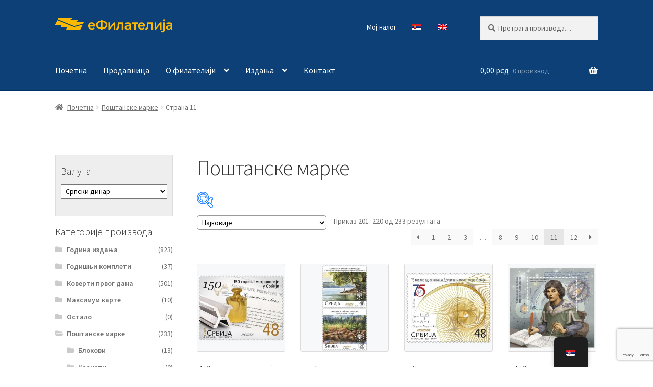

--- FILE ---
content_type: text/html; charset=UTF-8
request_url: https://efilatelija.posta.rs/product-category/postanske-marke/page/11/
body_size: 148079
content:
<!doctype html><html lang="sr-RS"><head> <script src="[data-uri]" defer></script> <noscript><img height="1" width="1" style="display:none"
src="https://www.facebook.com/tr?id=1714394788952725&ev=PageView&noscript=1"
/></noscript><meta name="facebook-domain-verification" content="uwt7coy02bt3lgwms4mk0wahilfldz" />
 <script src="https://www.googletagmanager.com/gtag/js?id=AW-10888777341" defer data-deferred="1"></script> <script src="[data-uri]" defer></script> 
 <script>(function(w,d,s,l,i){w[l]=w[l]||[];w[l].push({'gtm.start':
new Date().getTime(),event:'gtm.js'});var f=d.getElementsByTagName(s)[0],
j=d.createElement(s),dl=l!='dataLayer'?'&l='+l:'';j.async=true;j.src=
'https://www.googletagmanager.com/gtm.js?id='+i+dl;f.parentNode.insertBefore(j,f);
})(window,document,'script','dataLayer','GTM-NXT5SNP');</script> <meta charset="UTF-8"><meta name="viewport" content="width=device-width, initial-scale=1"><link rel="profile" href="http://gmpg.org/xfn/11"><link rel="pingback" href="https://efilatelija.posta.rs/xmlrpc.php"><meta name='robots' content='index, follow, max-image-preview:large, max-snippet:-1, max-video-preview:-1' /><style>img:is([sizes="auto" i], [sizes^="auto," i]) { contain-intrinsic-size: 3000px 1500px }</style> <script data-cfasync="false" data-pagespeed-no-defer>var gtm4wp_datalayer_name = "dataLayer";
	var dataLayer = dataLayer || [];
	const gtm4wp_use_sku_instead = 1;
	const gtm4wp_currency = 'RSD';
	const gtm4wp_product_per_impression = false;
	const gtm4wp_clear_ecommerce = false;
	const gtm4wp_datalayer_max_timeout = 2000;</script> <title>Поштанске марке Архиве - Страница 11 од 12 - еФилателија</title><link rel="canonical" href="https://efilatelija.posta.rs/product-category/postanske-marke/page/11/" /><link rel="prev" href="https://efilatelija.posta.rs/product-category/postanske-marke/page/10/" /><link rel="next" href="https://efilatelija.posta.rs/product-category/postanske-marke/page/12/" /><meta property="og:locale" content="sr_RS" /><meta property="og:type" content="article" /><meta property="og:title" content="Поштанске марке Архиве - Страница 11 од 12 - еФилателија" /><meta property="og:description" content="Све марке" /><meta property="og:url" content="https://efilatelija.posta.rs/product-category/postanske-marke/" /><meta property="og:site_name" content="еФилателија" /><meta property="og:image" content="https://efilatelija.posta.rs/wp-content/uploads/2025/01/logo-posta-srbije-1200x675-1.jpg" /><meta property="og:image:width" content="1200" /><meta property="og:image:height" content="675" /><meta property="og:image:type" content="image/jpeg" /><meta name="twitter:card" content="summary_large_image" /> <script type="application/ld+json" class="yoast-schema-graph">{"@context":"https://schema.org","@graph":[{"@type":"CollectionPage","@id":"https://efilatelija.posta.rs/product-category/postanske-marke/","url":"https://efilatelija.posta.rs/product-category/postanske-marke/page/11/","name":"Поштанске марке Архиве - Страница 11 од 12 - еФилателија","isPartOf":{"@id":"https://efilatelija.posta.rs/#website"},"primaryImageOfPage":{"@id":"https://efilatelija.posta.rs/product-category/postanske-marke/page/11/#primaryimage"},"image":{"@id":"https://efilatelija.posta.rs/product-category/postanske-marke/page/11/#primaryimage"},"thumbnailUrl":"https://efilatelija.posta.rs/wp-content/uploads/2023/06/801842.jpg","inLanguage":"sr-RS"},{"@type":"ImageObject","inLanguage":"sr-RS","@id":"https://efilatelija.posta.rs/product-category/postanske-marke/page/11/#primaryimage","url":"https://efilatelija.posta.rs/wp-content/uploads/2023/06/801842.jpg","contentUrl":"https://efilatelija.posta.rs/wp-content/uploads/2023/06/801842.jpg","width":800,"height":800,"caption":"2023 150 година метрологије у Србији пригодна поштанска марка"},{"@type":"WebSite","@id":"https://efilatelija.posta.rs/#website","url":"https://efilatelija.posta.rs/","name":"еФилателија","description":"Пошта Србије д.о.о.","publisher":{"@id":"https://efilatelija.posta.rs/#organization"},"potentialAction":[{"@type":"SearchAction","target":{"@type":"EntryPoint","urlTemplate":"https://efilatelija.posta.rs/?s={search_term_string}"},"query-input":{"@type":"PropertyValueSpecification","valueRequired":true,"valueName":"search_term_string"}}],"inLanguage":"sr-RS"},{"@type":"Organization","@id":"https://efilatelija.posta.rs/#organization","name":"еФилателија - ЈП Пошта Србије","url":"https://efilatelija.posta.rs/","logo":{"@type":"ImageObject","inLanguage":"sr-RS","@id":"https://efilatelija.posta.rs/#/schema/logo/image/","url":"https://efilatelija.posta.rs/wp-content/uploads/2025/01/logo-posta-srbije-500x500-1.jpg","contentUrl":"https://efilatelija.posta.rs/wp-content/uploads/2025/01/logo-posta-srbije-500x500-1.jpg","width":500,"height":500,"caption":"еФилателија - ЈП Пошта Србије"},"image":{"@id":"https://efilatelija.posta.rs/#/schema/logo/image/"}}]}</script> <link rel='dns-prefetch' href='//fonts.googleapis.com' /><link rel="alternate" type="application/rss+xml" title="еФилателија &raquo; довод" href="https://efilatelija.posta.rs/feed/" /><link rel="alternate" type="application/rss+xml" title="еФилателија &raquo; довод коментара" href="https://efilatelija.posta.rs/comments/feed/" /> <script data-cfasync="false" data-pagespeed-no-defer>var dataLayer_content = {"visitorLoginState":"logged-out","visitorType":"visitor-logged-out","visitorEmail":"","visitorEmailHash":"","visitorRegistrationDate":"","visitorUsername":"","visitorIP":"212.62.32.94","pagePostType":"product","pagePostType2":"tax-product","pageCategory":[],"browserName":"","browserVersion":"","browserEngineName":"","browserEngineVersion":"","osName":"","osVersion":"","deviceType":"bot","deviceManufacturer":"","deviceModel":"","gtm.whitelist":[],"gtm.blacklist":[],"customerTotalOrders":0,"customerTotalOrderValue":0,"customerFirstName":"","customerLastName":"","customerBillingFirstName":"","customerBillingLastName":"","customerBillingCompany":"","customerBillingAddress1":"","customerBillingAddress2":"","customerBillingCity":"","customerBillingState":"","customerBillingPostcode":"","customerBillingCountry":"","customerBillingEmail":"","customerBillingEmailHash":"","customerBillingPhone":"","customerShippingFirstName":"","customerShippingLastName":"","customerShippingCompany":"","customerShippingAddress1":"","customerShippingAddress2":"","customerShippingCity":"","customerShippingState":"","customerShippingPostcode":"","customerShippingCountry":"","cartContent":{"totals":{"applied_coupons":[],"discount_total":0,"subtotal":0,"total":0},"items":[]}};
	dataLayer.push( dataLayer_content );</script> <script data-cfasync="false" data-pagespeed-no-defer>(function(w,d,s,l,i){w[l]=w[l]||[];w[l].push({'gtm.start':
new Date().getTime(),event:'gtm.js'});var f=d.getElementsByTagName(s)[0],
j=d.createElement(s),dl=l!='dataLayer'?'&l='+l:'';j.async=true;j.src=
'//www.googletagmanager.com/gtm.js?id='+i+dl;f.parentNode.insertBefore(j,f);
})(window,document,'script','dataLayer','GTM-NXT5SNP');</script> <link rel="alternate" type="application/rss+xml" title="еФилателија &raquo; довод за Поштанске марке Категорија" href="https://efilatelija.posta.rs/product-category/postanske-marke/feed/" /><link data-optimized="2" rel="stylesheet" href="https://efilatelija.posta.rs/wp-content/litespeed/css/464cc0de308e56b9ba098e54b10dfba2.css?ver=ce6f9" /><link rel='stylesheet' id='twb-open-sans-css' href='https://fonts.googleapis.com/css?family=Open+Sans%3A300%2C400%2C500%2C600%2C700%2C800&#038;display=swap&#038;ver=6.8.3' media='all' /><style id='wp-block-library-theme-inline-css'>.wp-block-audio :where(figcaption){color:#555;font-size:13px;text-align:center}.is-dark-theme .wp-block-audio :where(figcaption){color:#ffffffa6}.wp-block-audio{margin:0 0 1em}.wp-block-code{border:1px solid #ccc;border-radius:4px;font-family:Menlo,Consolas,monaco,monospace;padding:.8em 1em}.wp-block-embed :where(figcaption){color:#555;font-size:13px;text-align:center}.is-dark-theme .wp-block-embed :where(figcaption){color:#ffffffa6}.wp-block-embed{margin:0 0 1em}.blocks-gallery-caption{color:#555;font-size:13px;text-align:center}.is-dark-theme .blocks-gallery-caption{color:#ffffffa6}:root :where(.wp-block-image figcaption){color:#555;font-size:13px;text-align:center}.is-dark-theme :root :where(.wp-block-image figcaption){color:#ffffffa6}.wp-block-image{margin:0 0 1em}.wp-block-pullquote{border-bottom:4px solid;border-top:4px solid;color:currentColor;margin-bottom:1.75em}.wp-block-pullquote cite,.wp-block-pullquote footer,.wp-block-pullquote__citation{color:currentColor;font-size:.8125em;font-style:normal;text-transform:uppercase}.wp-block-quote{border-left:.25em solid;margin:0 0 1.75em;padding-left:1em}.wp-block-quote cite,.wp-block-quote footer{color:currentColor;font-size:.8125em;font-style:normal;position:relative}.wp-block-quote:where(.has-text-align-right){border-left:none;border-right:.25em solid;padding-left:0;padding-right:1em}.wp-block-quote:where(.has-text-align-center){border:none;padding-left:0}.wp-block-quote.is-large,.wp-block-quote.is-style-large,.wp-block-quote:where(.is-style-plain){border:none}.wp-block-search .wp-block-search__label{font-weight:700}.wp-block-search__button{border:1px solid #ccc;padding:.375em .625em}:where(.wp-block-group.has-background){padding:1.25em 2.375em}.wp-block-separator.has-css-opacity{opacity:.4}.wp-block-separator{border:none;border-bottom:2px solid;margin-left:auto;margin-right:auto}.wp-block-separator.has-alpha-channel-opacity{opacity:1}.wp-block-separator:not(.is-style-wide):not(.is-style-dots){width:100px}.wp-block-separator.has-background:not(.is-style-dots){border-bottom:none;height:1px}.wp-block-separator.has-background:not(.is-style-wide):not(.is-style-dots){height:2px}.wp-block-table{margin:0 0 1em}.wp-block-table td,.wp-block-table th{word-break:normal}.wp-block-table :where(figcaption){color:#555;font-size:13px;text-align:center}.is-dark-theme .wp-block-table :where(figcaption){color:#ffffffa6}.wp-block-video :where(figcaption){color:#555;font-size:13px;text-align:center}.is-dark-theme .wp-block-video :where(figcaption){color:#ffffffa6}.wp-block-video{margin:0 0 1em}:root :where(.wp-block-template-part.has-background){margin-bottom:0;margin-top:0;padding:1.25em 2.375em}</style><style id='classic-theme-styles-inline-css'>/*! This file is auto-generated */
.wp-block-button__link{color:#fff;background-color:#32373c;border-radius:9999px;box-shadow:none;text-decoration:none;padding:calc(.667em + 2px) calc(1.333em + 2px);font-size:1.125em}.wp-block-file__button{background:#32373c;color:#fff;text-decoration:none}</style><style id='storefront-gutenberg-blocks-inline-css'>.wp-block-button__link:not(.has-text-color) {
					color: #333333;
				}

				.wp-block-button__link:not(.has-text-color):hover,
				.wp-block-button__link:not(.has-text-color):focus,
				.wp-block-button__link:not(.has-text-color):active {
					color: #333333;
				}

				.wp-block-button__link:not(.has-background) {
					background-color: #eeeeee;
				}

				.wp-block-button__link:not(.has-background):hover,
				.wp-block-button__link:not(.has-background):focus,
				.wp-block-button__link:not(.has-background):active {
					border-color: #d5d5d5;
					background-color: #d5d5d5;
				}

				.wc-block-grid__products .wc-block-grid__product .wp-block-button__link {
					background-color: #eeeeee;
					border-color: #eeeeee;
					color: #333333;
				}

				.wp-block-quote footer,
				.wp-block-quote cite,
				.wp-block-quote__citation {
					color: #6d6d6d;
				}

				.wp-block-pullquote cite,
				.wp-block-pullquote footer,
				.wp-block-pullquote__citation {
					color: #6d6d6d;
				}

				.wp-block-image figcaption {
					color: #6d6d6d;
				}

				.wp-block-separator.is-style-dots::before {
					color: #333333;
				}

				.wp-block-file a.wp-block-file__button {
					color: #333333;
					background-color: #eeeeee;
					border-color: #eeeeee;
				}

				.wp-block-file a.wp-block-file__button:hover,
				.wp-block-file a.wp-block-file__button:focus,
				.wp-block-file a.wp-block-file__button:active {
					color: #333333;
					background-color: #d5d5d5;
				}

				.wp-block-code,
				.wp-block-preformatted pre {
					color: #6d6d6d;
				}

				.wp-block-table:not( .has-background ):not( .is-style-stripes ) tbody tr:nth-child(2n) td {
					background-color: #fdfdfd;
				}

				.wp-block-cover .wp-block-cover__inner-container h1:not(.has-text-color),
				.wp-block-cover .wp-block-cover__inner-container h2:not(.has-text-color),
				.wp-block-cover .wp-block-cover__inner-container h3:not(.has-text-color),
				.wp-block-cover .wp-block-cover__inner-container h4:not(.has-text-color),
				.wp-block-cover .wp-block-cover__inner-container h5:not(.has-text-color),
				.wp-block-cover .wp-block-cover__inner-container h6:not(.has-text-color) {
					color: #000000;
				}

				.wc-block-components-price-slider__range-input-progress,
				.rtl .wc-block-components-price-slider__range-input-progress {
					--range-color: #0c4076;
				}

				/* Target only IE11 */
				@media all and (-ms-high-contrast: none), (-ms-high-contrast: active) {
					.wc-block-components-price-slider__range-input-progress {
						background: #0c4076;
					}
				}

				.wc-block-components-button:not(.is-link) {
					background-color: #fcd259;
					color: #0a0a0a;
				}

				.wc-block-components-button:not(.is-link):hover,
				.wc-block-components-button:not(.is-link):focus,
				.wc-block-components-button:not(.is-link):active {
					background-color: #e3b940;
					color: #0a0a0a;
				}

				.wc-block-components-button:not(.is-link):disabled {
					background-color: #fcd259;
					color: #0a0a0a;
				}

				.wc-block-cart__submit-container {
					background-color: #ffffff;
				}

				.wc-block-cart__submit-container::before {
					color: rgba(220,220,220,0.5);
				}

				.wc-block-components-order-summary-item__quantity {
					background-color: #ffffff;
					border-color: #6d6d6d;
					box-shadow: 0 0 0 2px #ffffff;
					color: #6d6d6d;
				}</style><style id='global-styles-inline-css'>:root{--wp--preset--aspect-ratio--square: 1;--wp--preset--aspect-ratio--4-3: 4/3;--wp--preset--aspect-ratio--3-4: 3/4;--wp--preset--aspect-ratio--3-2: 3/2;--wp--preset--aspect-ratio--2-3: 2/3;--wp--preset--aspect-ratio--16-9: 16/9;--wp--preset--aspect-ratio--9-16: 9/16;--wp--preset--color--black: #000000;--wp--preset--color--cyan-bluish-gray: #abb8c3;--wp--preset--color--white: #ffffff;--wp--preset--color--pale-pink: #f78da7;--wp--preset--color--vivid-red: #cf2e2e;--wp--preset--color--luminous-vivid-orange: #ff6900;--wp--preset--color--luminous-vivid-amber: #fcb900;--wp--preset--color--light-green-cyan: #7bdcb5;--wp--preset--color--vivid-green-cyan: #00d084;--wp--preset--color--pale-cyan-blue: #8ed1fc;--wp--preset--color--vivid-cyan-blue: #0693e3;--wp--preset--color--vivid-purple: #9b51e0;--wp--preset--gradient--vivid-cyan-blue-to-vivid-purple: linear-gradient(135deg,rgba(6,147,227,1) 0%,rgb(155,81,224) 100%);--wp--preset--gradient--light-green-cyan-to-vivid-green-cyan: linear-gradient(135deg,rgb(122,220,180) 0%,rgb(0,208,130) 100%);--wp--preset--gradient--luminous-vivid-amber-to-luminous-vivid-orange: linear-gradient(135deg,rgba(252,185,0,1) 0%,rgba(255,105,0,1) 100%);--wp--preset--gradient--luminous-vivid-orange-to-vivid-red: linear-gradient(135deg,rgba(255,105,0,1) 0%,rgb(207,46,46) 100%);--wp--preset--gradient--very-light-gray-to-cyan-bluish-gray: linear-gradient(135deg,rgb(238,238,238) 0%,rgb(169,184,195) 100%);--wp--preset--gradient--cool-to-warm-spectrum: linear-gradient(135deg,rgb(74,234,220) 0%,rgb(151,120,209) 20%,rgb(207,42,186) 40%,rgb(238,44,130) 60%,rgb(251,105,98) 80%,rgb(254,248,76) 100%);--wp--preset--gradient--blush-light-purple: linear-gradient(135deg,rgb(255,206,236) 0%,rgb(152,150,240) 100%);--wp--preset--gradient--blush-bordeaux: linear-gradient(135deg,rgb(254,205,165) 0%,rgb(254,45,45) 50%,rgb(107,0,62) 100%);--wp--preset--gradient--luminous-dusk: linear-gradient(135deg,rgb(255,203,112) 0%,rgb(199,81,192) 50%,rgb(65,88,208) 100%);--wp--preset--gradient--pale-ocean: linear-gradient(135deg,rgb(255,245,203) 0%,rgb(182,227,212) 50%,rgb(51,167,181) 100%);--wp--preset--gradient--electric-grass: linear-gradient(135deg,rgb(202,248,128) 0%,rgb(113,206,126) 100%);--wp--preset--gradient--midnight: linear-gradient(135deg,rgb(2,3,129) 0%,rgb(40,116,252) 100%);--wp--preset--font-size--small: 14px;--wp--preset--font-size--medium: 23px;--wp--preset--font-size--large: 26px;--wp--preset--font-size--x-large: 42px;--wp--preset--font-size--normal: 16px;--wp--preset--font-size--huge: 37px;--wp--preset--spacing--20: 0.44rem;--wp--preset--spacing--30: 0.67rem;--wp--preset--spacing--40: 1rem;--wp--preset--spacing--50: 1.5rem;--wp--preset--spacing--60: 2.25rem;--wp--preset--spacing--70: 3.38rem;--wp--preset--spacing--80: 5.06rem;--wp--preset--shadow--natural: 6px 6px 9px rgba(0, 0, 0, 0.2);--wp--preset--shadow--deep: 12px 12px 50px rgba(0, 0, 0, 0.4);--wp--preset--shadow--sharp: 6px 6px 0px rgba(0, 0, 0, 0.2);--wp--preset--shadow--outlined: 6px 6px 0px -3px rgba(255, 255, 255, 1), 6px 6px rgba(0, 0, 0, 1);--wp--preset--shadow--crisp: 6px 6px 0px rgba(0, 0, 0, 1);}:root :where(.is-layout-flow) > :first-child{margin-block-start: 0;}:root :where(.is-layout-flow) > :last-child{margin-block-end: 0;}:root :where(.is-layout-flow) > *{margin-block-start: 24px;margin-block-end: 0;}:root :where(.is-layout-constrained) > :first-child{margin-block-start: 0;}:root :where(.is-layout-constrained) > :last-child{margin-block-end: 0;}:root :where(.is-layout-constrained) > *{margin-block-start: 24px;margin-block-end: 0;}:root :where(.is-layout-flex){gap: 24px;}:root :where(.is-layout-grid){gap: 24px;}body .is-layout-flex{display: flex;}.is-layout-flex{flex-wrap: wrap;align-items: center;}.is-layout-flex > :is(*, div){margin: 0;}body .is-layout-grid{display: grid;}.is-layout-grid > :is(*, div){margin: 0;}.has-black-color{color: var(--wp--preset--color--black) !important;}.has-cyan-bluish-gray-color{color: var(--wp--preset--color--cyan-bluish-gray) !important;}.has-white-color{color: var(--wp--preset--color--white) !important;}.has-pale-pink-color{color: var(--wp--preset--color--pale-pink) !important;}.has-vivid-red-color{color: var(--wp--preset--color--vivid-red) !important;}.has-luminous-vivid-orange-color{color: var(--wp--preset--color--luminous-vivid-orange) !important;}.has-luminous-vivid-amber-color{color: var(--wp--preset--color--luminous-vivid-amber) !important;}.has-light-green-cyan-color{color: var(--wp--preset--color--light-green-cyan) !important;}.has-vivid-green-cyan-color{color: var(--wp--preset--color--vivid-green-cyan) !important;}.has-pale-cyan-blue-color{color: var(--wp--preset--color--pale-cyan-blue) !important;}.has-vivid-cyan-blue-color{color: var(--wp--preset--color--vivid-cyan-blue) !important;}.has-vivid-purple-color{color: var(--wp--preset--color--vivid-purple) !important;}.has-black-background-color{background-color: var(--wp--preset--color--black) !important;}.has-cyan-bluish-gray-background-color{background-color: var(--wp--preset--color--cyan-bluish-gray) !important;}.has-white-background-color{background-color: var(--wp--preset--color--white) !important;}.has-pale-pink-background-color{background-color: var(--wp--preset--color--pale-pink) !important;}.has-vivid-red-background-color{background-color: var(--wp--preset--color--vivid-red) !important;}.has-luminous-vivid-orange-background-color{background-color: var(--wp--preset--color--luminous-vivid-orange) !important;}.has-luminous-vivid-amber-background-color{background-color: var(--wp--preset--color--luminous-vivid-amber) !important;}.has-light-green-cyan-background-color{background-color: var(--wp--preset--color--light-green-cyan) !important;}.has-vivid-green-cyan-background-color{background-color: var(--wp--preset--color--vivid-green-cyan) !important;}.has-pale-cyan-blue-background-color{background-color: var(--wp--preset--color--pale-cyan-blue) !important;}.has-vivid-cyan-blue-background-color{background-color: var(--wp--preset--color--vivid-cyan-blue) !important;}.has-vivid-purple-background-color{background-color: var(--wp--preset--color--vivid-purple) !important;}.has-black-border-color{border-color: var(--wp--preset--color--black) !important;}.has-cyan-bluish-gray-border-color{border-color: var(--wp--preset--color--cyan-bluish-gray) !important;}.has-white-border-color{border-color: var(--wp--preset--color--white) !important;}.has-pale-pink-border-color{border-color: var(--wp--preset--color--pale-pink) !important;}.has-vivid-red-border-color{border-color: var(--wp--preset--color--vivid-red) !important;}.has-luminous-vivid-orange-border-color{border-color: var(--wp--preset--color--luminous-vivid-orange) !important;}.has-luminous-vivid-amber-border-color{border-color: var(--wp--preset--color--luminous-vivid-amber) !important;}.has-light-green-cyan-border-color{border-color: var(--wp--preset--color--light-green-cyan) !important;}.has-vivid-green-cyan-border-color{border-color: var(--wp--preset--color--vivid-green-cyan) !important;}.has-pale-cyan-blue-border-color{border-color: var(--wp--preset--color--pale-cyan-blue) !important;}.has-vivid-cyan-blue-border-color{border-color: var(--wp--preset--color--vivid-cyan-blue) !important;}.has-vivid-purple-border-color{border-color: var(--wp--preset--color--vivid-purple) !important;}.has-vivid-cyan-blue-to-vivid-purple-gradient-background{background: var(--wp--preset--gradient--vivid-cyan-blue-to-vivid-purple) !important;}.has-light-green-cyan-to-vivid-green-cyan-gradient-background{background: var(--wp--preset--gradient--light-green-cyan-to-vivid-green-cyan) !important;}.has-luminous-vivid-amber-to-luminous-vivid-orange-gradient-background{background: var(--wp--preset--gradient--luminous-vivid-amber-to-luminous-vivid-orange) !important;}.has-luminous-vivid-orange-to-vivid-red-gradient-background{background: var(--wp--preset--gradient--luminous-vivid-orange-to-vivid-red) !important;}.has-very-light-gray-to-cyan-bluish-gray-gradient-background{background: var(--wp--preset--gradient--very-light-gray-to-cyan-bluish-gray) !important;}.has-cool-to-warm-spectrum-gradient-background{background: var(--wp--preset--gradient--cool-to-warm-spectrum) !important;}.has-blush-light-purple-gradient-background{background: var(--wp--preset--gradient--blush-light-purple) !important;}.has-blush-bordeaux-gradient-background{background: var(--wp--preset--gradient--blush-bordeaux) !important;}.has-luminous-dusk-gradient-background{background: var(--wp--preset--gradient--luminous-dusk) !important;}.has-pale-ocean-gradient-background{background: var(--wp--preset--gradient--pale-ocean) !important;}.has-electric-grass-gradient-background{background: var(--wp--preset--gradient--electric-grass) !important;}.has-midnight-gradient-background{background: var(--wp--preset--gradient--midnight) !important;}.has-small-font-size{font-size: var(--wp--preset--font-size--small) !important;}.has-medium-font-size{font-size: var(--wp--preset--font-size--medium) !important;}.has-large-font-size{font-size: var(--wp--preset--font-size--large) !important;}.has-x-large-font-size{font-size: var(--wp--preset--font-size--x-large) !important;}
:root :where(.wp-block-pullquote){font-size: 1.5em;line-height: 1.6;}</style><style id='woof-inline-css'>.woof_products_top_panel li span, .woof_products_top_panel2 li span{background: url(https://efilatelija.posta.rs/wp-content/plugins/woocommerce-products-filter/img/delete.png);background-size: 14px 14px;background-repeat: no-repeat;background-position: right;}
.woof_edit_view{
                    display: none;
                }</style><style id='woocommerce-inline-inline-css'>.woocommerce form .form-row .required { visibility: visible; }</style><style id='storefront-style-inline-css'>.main-navigation ul li a,
			.site-title a,
			ul.menu li a,
			.site-branding h1 a,
			button.menu-toggle,
			button.menu-toggle:hover,
			.handheld-navigation .dropdown-toggle {
				color: #ffffff;
			}

			button.menu-toggle,
			button.menu-toggle:hover {
				border-color: #ffffff;
			}

			.main-navigation ul li a:hover,
			.main-navigation ul li:hover > a,
			.site-title a:hover,
			.site-header ul.menu li.current-menu-item > a {
				color: #ffffff;
			}

			table:not( .has-background ) th {
				background-color: #f8f8f8;
			}

			table:not( .has-background ) tbody td {
				background-color: #fdfdfd;
			}

			table:not( .has-background ) tbody tr:nth-child(2n) td,
			fieldset,
			fieldset legend {
				background-color: #fbfbfb;
			}

			.site-header,
			.secondary-navigation ul ul,
			.main-navigation ul.menu > li.menu-item-has-children:after,
			.secondary-navigation ul.menu ul,
			.storefront-handheld-footer-bar,
			.storefront-handheld-footer-bar ul li > a,
			.storefront-handheld-footer-bar ul li.search .site-search,
			button.menu-toggle,
			button.menu-toggle:hover {
				background-color: #0c4076;
			}

			p.site-description,
			.site-header,
			.storefront-handheld-footer-bar {
				color: #ffffff;
			}

			button.menu-toggle:after,
			button.menu-toggle:before,
			button.menu-toggle span:before {
				background-color: #ffffff;
			}

			h1, h2, h3, h4, h5, h6, .wc-block-grid__product-title {
				color: #333333;
			}

			.widget h1 {
				border-bottom-color: #333333;
			}

			body,
			.secondary-navigation a {
				color: #6d6d6d;
			}

			.widget-area .widget a,
			.hentry .entry-header .posted-on a,
			.hentry .entry-header .post-author a,
			.hentry .entry-header .post-comments a,
			.hentry .entry-header .byline a {
				color: #727272;
			}

			a {
				color: #0c4076;
			}

			a:focus,
			button:focus,
			.button.alt:focus,
			input:focus,
			textarea:focus,
			input[type="button"]:focus,
			input[type="reset"]:focus,
			input[type="submit"]:focus,
			input[type="email"]:focus,
			input[type="tel"]:focus,
			input[type="url"]:focus,
			input[type="password"]:focus,
			input[type="search"]:focus {
				outline-color: #0c4076;
			}

			button, input[type="button"], input[type="reset"], input[type="submit"], .button, .widget a.button {
				background-color: #eeeeee;
				border-color: #eeeeee;
				color: #333333;
			}

			button:hover, input[type="button"]:hover, input[type="reset"]:hover, input[type="submit"]:hover, .button:hover, .widget a.button:hover {
				background-color: #d5d5d5;
				border-color: #d5d5d5;
				color: #333333;
			}

			button.alt, input[type="button"].alt, input[type="reset"].alt, input[type="submit"].alt, .button.alt, .widget-area .widget a.button.alt {
				background-color: #fcd259;
				border-color: #fcd259;
				color: #0a0a0a;
			}

			button.alt:hover, input[type="button"].alt:hover, input[type="reset"].alt:hover, input[type="submit"].alt:hover, .button.alt:hover, .widget-area .widget a.button.alt:hover {
				background-color: #e3b940;
				border-color: #e3b940;
				color: #0a0a0a;
			}

			.pagination .page-numbers li .page-numbers.current {
				background-color: #e6e6e6;
				color: #636363;
			}

			#comments .comment-list .comment-content .comment-text {
				background-color: #f8f8f8;
			}

			.site-footer {
				background-color: #f0f0f0;
				color: #000000;
			}

			.site-footer a:not(.button):not(.components-button) {
				color: #000000;
			}

			.site-footer .storefront-handheld-footer-bar a:not(.button):not(.components-button) {
				color: #ffffff;
			}

			.site-footer h1, .site-footer h2, .site-footer h3, .site-footer h4, .site-footer h5, .site-footer h6, .site-footer .widget .widget-title, .site-footer .widget .widgettitle {
				color: #000000;
			}

			.page-template-template-homepage.has-post-thumbnail .type-page.has-post-thumbnail .entry-title {
				color: #000000;
			}

			.page-template-template-homepage.has-post-thumbnail .type-page.has-post-thumbnail .entry-content {
				color: #000000;
			}

			@media screen and ( min-width: 768px ) {
				.secondary-navigation ul.menu a:hover {
					color: #ffffff;
				}

				.secondary-navigation ul.menu a {
					color: #ffffff;
				}

				.main-navigation ul.menu ul.sub-menu,
				.main-navigation ul.nav-menu ul.children {
					background-color: #003167;
				}

				.site-header {
					border-bottom-color: #003167;
				}
			}</style><link rel='stylesheet' id='storefront-fonts-css' href='https://fonts.googleapis.com/css?family=Source+Sans+Pro%3A400%2C300%2C300italic%2C400italic%2C600%2C700%2C900&#038;subset=latin%2Clatin-ext&#038;ver=4.6.1&#038;display=swap' media='all' /><style id='storefront-woocommerce-style-inline-css'>@font-face {
				font-family: star;
				src: url(https://efilatelija.posta.rs/wp-content/plugins/woocommerce/assets/fonts/star.eot);
				src:
					url(https://efilatelija.posta.rs/wp-content/plugins/woocommerce/assets/fonts/star.eot?#iefix) format("embedded-opentype"),
					url(https://efilatelija.posta.rs/wp-content/plugins/woocommerce/assets/fonts/star.woff) format("woff"),
					url(https://efilatelija.posta.rs/wp-content/plugins/woocommerce/assets/fonts/star.ttf) format("truetype"),
					url(https://efilatelija.posta.rs/wp-content/plugins/woocommerce/assets/fonts/star.svg#star) format("svg");
				font-weight: 400;
				font-style: normal;
			}
			@font-face {
				font-family: WooCommerce;
				src: url(https://efilatelija.posta.rs/wp-content/plugins/woocommerce/assets/fonts/WooCommerce.eot);
				src:
					url(https://efilatelija.posta.rs/wp-content/plugins/woocommerce/assets/fonts/WooCommerce.eot?#iefix) format("embedded-opentype"),
					url(https://efilatelija.posta.rs/wp-content/plugins/woocommerce/assets/fonts/WooCommerce.woff) format("woff"),
					url(https://efilatelija.posta.rs/wp-content/plugins/woocommerce/assets/fonts/WooCommerce.ttf) format("truetype"),
					url(https://efilatelija.posta.rs/wp-content/plugins/woocommerce/assets/fonts/WooCommerce.svg#WooCommerce) format("svg");
				font-weight: 400;
				font-style: normal;
			}

			a.cart-contents,
			.site-header-cart .widget_shopping_cart a {
				color: #ffffff;
			}

			a.cart-contents:hover,
			.site-header-cart .widget_shopping_cart a:hover,
			.site-header-cart:hover > li > a {
				color: #ffffff;
			}

			table.cart td.product-remove,
			table.cart td.actions {
				border-top-color: #ffffff;
			}

			.storefront-handheld-footer-bar ul li.cart .count {
				background-color: #ffffff;
				color: #0c4076;
				border-color: #0c4076;
			}

			.woocommerce-tabs ul.tabs li.active a,
			ul.products li.product .price,
			.onsale,
			.wc-block-grid__product-onsale,
			.widget_search form:before,
			.widget_product_search form:before {
				color: #6d6d6d;
			}

			.woocommerce-breadcrumb a,
			a.woocommerce-review-link,
			.product_meta a {
				color: #727272;
			}

			.wc-block-grid__product-onsale,
			.onsale {
				border-color: #6d6d6d;
			}

			.star-rating span:before,
			.quantity .plus, .quantity .minus,
			p.stars a:hover:after,
			p.stars a:after,
			.star-rating span:before,
			#payment .payment_methods li input[type=radio]:first-child:checked+label:before {
				color: #0c4076;
			}

			.widget_price_filter .ui-slider .ui-slider-range,
			.widget_price_filter .ui-slider .ui-slider-handle {
				background-color: #0c4076;
			}

			.order_details {
				background-color: #f8f8f8;
			}

			.order_details > li {
				border-bottom: 1px dotted #e3e3e3;
			}

			.order_details:before,
			.order_details:after {
				background: -webkit-linear-gradient(transparent 0,transparent 0),-webkit-linear-gradient(135deg,#f8f8f8 33.33%,transparent 33.33%),-webkit-linear-gradient(45deg,#f8f8f8 33.33%,transparent 33.33%)
			}

			#order_review {
				background-color: #ffffff;
			}

			#payment .payment_methods > li .payment_box,
			#payment .place-order {
				background-color: #fafafa;
			}

			#payment .payment_methods > li:not(.woocommerce-notice) {
				background-color: #f5f5f5;
			}

			#payment .payment_methods > li:not(.woocommerce-notice):hover {
				background-color: #f0f0f0;
			}

			.woocommerce-pagination .page-numbers li .page-numbers.current {
				background-color: #e6e6e6;
				color: #636363;
			}

			.wc-block-grid__product-onsale,
			.onsale,
			.woocommerce-pagination .page-numbers li .page-numbers:not(.current) {
				color: #6d6d6d;
			}

			p.stars a:before,
			p.stars a:hover~a:before,
			p.stars.selected a.active~a:before {
				color: #6d6d6d;
			}

			p.stars.selected a.active:before,
			p.stars:hover a:before,
			p.stars.selected a:not(.active):before,
			p.stars.selected a.active:before {
				color: #0c4076;
			}

			.single-product div.product .woocommerce-product-gallery .woocommerce-product-gallery__trigger {
				background-color: #eeeeee;
				color: #333333;
			}

			.single-product div.product .woocommerce-product-gallery .woocommerce-product-gallery__trigger:hover {
				background-color: #d5d5d5;
				border-color: #d5d5d5;
				color: #333333;
			}

			.button.added_to_cart:focus,
			.button.wc-forward:focus {
				outline-color: #0c4076;
			}

			.added_to_cart,
			.site-header-cart .widget_shopping_cart a.button,
			.wc-block-grid__products .wc-block-grid__product .wp-block-button__link {
				background-color: #eeeeee;
				border-color: #eeeeee;
				color: #333333;
			}

			.added_to_cart:hover,
			.site-header-cart .widget_shopping_cart a.button:hover,
			.wc-block-grid__products .wc-block-grid__product .wp-block-button__link:hover {
				background-color: #d5d5d5;
				border-color: #d5d5d5;
				color: #333333;
			}

			.added_to_cart.alt, .added_to_cart, .widget a.button.checkout {
				background-color: #fcd259;
				border-color: #fcd259;
				color: #0a0a0a;
			}

			.added_to_cart.alt:hover, .added_to_cart:hover, .widget a.button.checkout:hover {
				background-color: #e3b940;
				border-color: #e3b940;
				color: #0a0a0a;
			}

			.button.loading {
				color: #eeeeee;
			}

			.button.loading:hover {
				background-color: #eeeeee;
			}

			.button.loading:after {
				color: #333333;
			}

			@media screen and ( min-width: 768px ) {
				.site-header-cart .widget_shopping_cart,
				.site-header .product_list_widget li .quantity {
					color: #ffffff;
				}

				.site-header-cart .widget_shopping_cart .buttons,
				.site-header-cart .widget_shopping_cart .total {
					background-color: #02366c;
				}

				.site-header-cart .widget_shopping_cart {
					background-color: #003167;
				}
			}
				.storefront-product-pagination a {
					color: #6d6d6d;
					background-color: #ffffff;
				}
				.storefront-sticky-add-to-cart {
					color: #6d6d6d;
					background-color: #ffffff;
				}

				.storefront-sticky-add-to-cart a:not(.button) {
					color: #ffffff;
				}</style><link rel='preload' as='font'  id='wpzoom-social-icons-font-academicons-woff2-css' href='https://efilatelija.posta.rs/wp-content/plugins/social-icons-widget-by-wpzoom/assets/font/academicons.woff2?v=1.9.2' type='font/woff2' crossorigin /><link rel='preload' as='font'  id='wpzoom-social-icons-font-fontawesome-3-woff2-css' href='https://efilatelija.posta.rs/wp-content/plugins/social-icons-widget-by-wpzoom/assets/font/fontawesome-webfont.woff2?v=4.7.0' type='font/woff2' crossorigin /><link rel='preload' as='font'  id='wpzoom-social-icons-font-genericons-woff-css' href='https://efilatelija.posta.rs/wp-content/plugins/social-icons-widget-by-wpzoom/assets/font/Genericons.woff' type='font/woff' crossorigin /><link rel='preload' as='font'  id='wpzoom-social-icons-font-socicon-woff2-css' href='https://efilatelija.posta.rs/wp-content/plugins/social-icons-widget-by-wpzoom/assets/font/socicon.woff2?v=4.5.1' type='font/woff2' crossorigin />
<script src="https://efilatelija.posta.rs/wp-includes/js/jquery/jquery.min.js" id="jquery-core-js"></script> <script id="twb-global-js-extra" src="[data-uri]" defer></script> <script id="woof-husky-js-extra" src="[data-uri]" defer></script> <script id="hlst_np_intesa-js-extra" src="[data-uri]" defer></script> <script id="wc-add-to-cart-js-extra" src="[data-uri]" defer></script> <script id="woocommerce-js-extra" src="[data-uri]" defer></script> <script id="kk-script-js-extra" src="[data-uri]" defer></script> <script id="wc-cart-fragments-js-extra" src="[data-uri]" defer></script> <link rel="https://api.w.org/" href="https://efilatelija.posta.rs/wp-json/" /><link rel="alternate" title="JSON" type="application/json" href="https://efilatelija.posta.rs/wp-json/wp/v2/product_cat/39" /><script src="[data-uri]" defer></script><script type="text/javascript" src="[data-uri]" defer></script><noscript><style>.simply-gallery-amp{ display: block !important; }</style></noscript><noscript><style>.sgb-preloader{ display: none !important; }</style></noscript><link rel="alternate" hreflang="sr-RS" href="https://efilatelija.posta.rs/product-category/postanske-marke/page/11/"/><link rel="alternate" hreflang="en-GB" href="https://efilatelija.posta.rs/en/product-category/postanske-marke/page/11/"/><link rel="alternate" hreflang="sr" href="https://efilatelija.posta.rs/product-category/postanske-marke/page/11/"/><link rel="alternate" hreflang="en" href="https://efilatelija.posta.rs/en/product-category/postanske-marke/page/11/"/> <script src="https://www.google.com/recaptcha/api.js?render=6LeDbMAgAAAAAEe84z4P_Q_1srY7Z03HB_9s6JGG" defer data-deferred="1"></script> <script src="[data-uri]" defer></script> <noscript><style>.woocommerce-product-gallery{ opacity: 1 !important; }</style></noscript><link rel="icon" href="https://efilatelija.posta.rs/wp-content/uploads/2025/01/favicon-100x100.png" sizes="32x32" /><link rel="icon" href="https://efilatelija.posta.rs/wp-content/uploads/2025/01/favicon-324x324.png" sizes="192x192" /><link rel="apple-touch-icon" href="https://efilatelija.posta.rs/wp-content/uploads/2025/01/favicon-324x324.png" /><meta name="msapplication-TileImage" content="https://efilatelija.posta.rs/wp-content/uploads/2025/01/favicon-324x324.png" />
 <script src="https://www.googletagmanager.com/gtag/js?id=G-0Q77SLHJVG" defer data-deferred="1"></script> <script>window.dataLayer = window.dataLayer || [];
	
  function gtag(){dataLayer.push(arguments);}
  gtag('js', new Date());
	
//    <!-- GA4 -->
  gtag('config', 'G-0Q77SLHJVG');
//	<!-- Univerzalna analitika -->
  gtag('config', 'UA-198459928-1');
//    <!-- GA4 - stream -->
//  gtag('config', 'G-MYGLFWMX3Q');</script> </head><body class="archive paged tax-product_cat term-postanske-marke term-39 wp-custom-logo wp-embed-responsive paged-11 wp-theme-storefront wp-child-theme-storefront-child_nova theme-storefront sp-easy-accordion-enabled woocommerce woocommerce-page woocommerce-no-js translatepress-sr_RS storefront-secondary-navigation storefront-align-wide left-sidebar woocommerce-active"><noscript><iframe src="https://www.googletagmanager.com/ns.html?id=GTM-NXT5SNP"
height="0" width="0" style="display:none;visibility:hidden"></iframe></noscript><div id="page" class="hfeed site"><header id="masthead" class="site-header" role="banner" style=""><div class="col-full">		<a class="skip-link screen-reader-text" href="#site-navigation">Прескочи на навигацију</a>
<a class="skip-link screen-reader-text" href="#content">Скочи на садржај</a><div class="site-branding">
<a href="https://efilatelija.posta.rs/" class="custom-logo-link" rel="home"><img width="1" height="1" src="https://efilatelija.posta.rs/wp-content/uploads/2025/01/logo-eFilatelija.svg" class="custom-logo" alt="еФилателија" decoding="async" /></a></div><nav class="secondary-navigation" role="navigation" aria-label="Секундарна навигација"><div class="menu-gornji-meni-container"><ul id="menu-gornji-meni" class="menu"><li id="menu-item-618" class="menu-item menu-item-type-post_type menu-item-object-page menu-item-618"><a href="https://efilatelija.posta.rs/my-account/">Мој налог</a></li><li id="menu-item-626" class="trp-language-switcher-container menu-item menu-item-type-post_type menu-item-object-language_switcher current-language-menu-item menu-item-626"><a href="https://efilatelija.posta.rs/product-category/postanske-marke/page/11/"><span data-no-translation><img class="trp-flag-image" src="https://efilatelija.posta.rs/wp-content/plugins/translatepress-multilingual/assets/images/flags/sr_RS.png" width="18" height="12" alt="sr_RS" title="Срб"></span></a></li><li id="menu-item-625" class="trp-language-switcher-container menu-item menu-item-type-post_type menu-item-object-language_switcher menu-item-625"><a href="https://efilatelija.posta.rs/en/product-category/postanske-marke/page/11/"><span data-no-translation><img class="trp-flag-image" src="https://efilatelija.posta.rs/wp-content/plugins/translatepress-multilingual/assets/images/flags/en_GB.png" width="18" height="12" alt="en_GB" title="Eng"></span></a></li></ul></div></nav><div class="site-search"><div class="widget woocommerce widget_product_search"><form role="search" method="get" class="woocommerce-product-search" action="https://efilatelija.posta.rs/">
<label class="screen-reader-text" for="woocommerce-product-search-field-0">Претрага за:</label>
<input type="search" id="woocommerce-product-search-field-0" class="search-field" placeholder="Претрага производа&hellip;" value="" name="s" />
<button type="submit" value="Претражи" class="">Претражи</button>
<input type="hidden" name="post_type" value="product" /></form></div></div></div><div class="storefront-primary-navigation"><div class="col-full"><nav id="site-navigation" class="main-navigation" role="navigation" aria-label="Примарно кретање">
<button id="site-navigation-menu-toggle" class="menu-toggle" aria-controls="site-navigation" aria-expanded="false"><span>Изборник</span></button><div class="primary-navigation"><ul id="menu-glavni-meni" class="menu"><li id="menu-item-2668" class="menu-item menu-item-type-post_type menu-item-object-page menu-item-home menu-item-2668"><a href="https://efilatelija.posta.rs/">Почетна</a></li><li id="menu-item-77" class="menu-item menu-item-type-post_type menu-item-object-page menu-item-77"><a href="https://efilatelija.posta.rs/shop/">Продавница</a></li><li id="menu-item-508" class="menu-item menu-item-type-post_type menu-item-object-page menu-item-has-children menu-item-508"><a href="https://efilatelija.posta.rs/o-filateliji/">О филателији</a><ul class="sub-menu"><li id="menu-item-858" class="menu-item menu-item-type-post_type menu-item-object-page menu-item-858"><a href="https://efilatelija.posta.rs/postanske-marke/">Поштанске марке</a></li><li id="menu-item-558" class="menu-item menu-item-type-post_type menu-item-object-page menu-item-558"><a href="https://efilatelija.posta.rs/fila-pribor/">Фила прибор</a></li><li id="menu-item-939" class="menu-item menu-item-type-post_type menu-item-object-page menu-item-939"><a href="https://efilatelija.posta.rs/fila-proizvodi/">Фила производи</a></li><li id="menu-item-856" class="menu-item menu-item-type-post_type menu-item-object-page menu-item-856"><a href="https://efilatelija.posta.rs/filatelistcki-recnik/">Филателистички речник</a></li></ul></li><li id="menu-item-879" class="menu-item menu-item-type-post_type menu-item-object-page menu-item-has-children menu-item-879"><a href="https://efilatelija.posta.rs/izdanja/">Издања</a><ul class="sub-menu"><li id="menu-item-14419" class="menu-item menu-item-type-post_type menu-item-object-page menu-item-14419"><a href="https://efilatelija.posta.rs/prigodna-izdanja-2025/">Пригодна издања</a></li><li id="menu-item-16449" class="menu-item menu-item-type-post_type menu-item-object-page menu-item-16449"><a href="https://efilatelija.posta.rs/redovna-izdanja-2026/">Редовна издања</a></li></ul></li><li id="menu-item-946" class="menu-item menu-item-type-post_type menu-item-object-page menu-item-946"><a href="https://efilatelija.posta.rs/kontakt/">Контакт</a></li></ul></div><div class="handheld-navigation"><ul id="menu-mobilni" class="menu"><li id="menu-item-916" class="trp-language-switcher-container menu-item menu-item-type-post_type menu-item-object-language_switcher menu-item-916"><a href="https://efilatelija.posta.rs/en/product-category/postanske-marke/page/11/"><span data-no-translation><img class="trp-flag-image" src="https://efilatelija.posta.rs/wp-content/plugins/translatepress-multilingual/assets/images/flags/en_GB.png" width="18" height="12" alt="en_GB" title="English"></span></a></li><li id="menu-item-917" class="trp-language-switcher-container menu-item menu-item-type-post_type menu-item-object-language_switcher current-language-menu-item menu-item-917"><a href="https://efilatelija.posta.rs/product-category/postanske-marke/page/11/"><span data-no-translation><img class="trp-flag-image" src="https://efilatelija.posta.rs/wp-content/plugins/translatepress-multilingual/assets/images/flags/sr_RS.png" width="18" height="12" alt="sr_RS" title="Serbian"></span></a></li><li id="menu-item-2669" class="menu-item menu-item-type-post_type menu-item-object-page menu-item-home menu-item-2669"><a href="https://efilatelija.posta.rs/">Почетна</a></li><li id="menu-item-907" class="menu-item menu-item-type-post_type menu-item-object-page menu-item-907"><a href="https://efilatelija.posta.rs/shop/">Продавница</a></li><li id="menu-item-909" class="menu-item menu-item-type-post_type menu-item-object-page menu-item-has-children menu-item-909"><a href="https://efilatelija.posta.rs/o-filateliji/">О филателији</a><ul class="sub-menu"><li id="menu-item-941" class="menu-item menu-item-type-post_type menu-item-object-page menu-item-941"><a href="https://efilatelija.posta.rs/postanske-marke/">Поштанске марке</a></li><li id="menu-item-912" class="menu-item menu-item-type-post_type menu-item-object-page menu-item-912"><a href="https://efilatelija.posta.rs/fila-pribor/">Фила прибор</a></li><li id="menu-item-935" class="menu-item menu-item-type-post_type menu-item-object-page menu-item-935"><a href="https://efilatelija.posta.rs/fila-proizvodi/">Фила производи</a></li><li id="menu-item-910" class="menu-item menu-item-type-post_type menu-item-object-page menu-item-910"><a href="https://efilatelija.posta.rs/filatelistcki-recnik/">Филателистички речник</a></li></ul></li><li id="menu-item-908" class="menu-item menu-item-type-post_type menu-item-object-page menu-item-has-children menu-item-908"><a href="https://efilatelija.posta.rs/izdanja/">Издања</a><ul class="sub-menu"><li id="menu-item-9906" class="menu-item menu-item-type-post_type menu-item-object-page menu-item-9906"><a href="https://efilatelija.posta.rs/prigodna-izdanja-2023/">Пригодна издања</a></li><li id="menu-item-9929" class="menu-item menu-item-type-post_type menu-item-object-page menu-item-9929"><a href="https://efilatelija.posta.rs/redovna-izdanja-2023/">Редовна издања</a></li></ul></li><li id="menu-item-945" class="menu-item menu-item-type-post_type menu-item-object-page menu-item-945"><a href="https://efilatelija.posta.rs/kontakt/">Контакт</a></li></ul></div></nav><ul id="site-header-cart" class="site-header-cart menu"><li class="">
<a class="cart-contents" href="https://efilatelija.posta.rs/cart/" title="Погледајте Вашу корпу">
<span class="woocommerce-Price-amount amount">0,00&nbsp;<span class="woocommerce-Price-currencySymbol">рсд</span></span> <span class="count">0 производ</span>
</a></li><li><div class="widget woocommerce widget_shopping_cart"><div class="widget_shopping_cart_content"></div></div></li></ul></div></div></header><div class="storefront-breadcrumb"><div class="col-full"><nav class="woocommerce-breadcrumb" aria-label="мрвице"><a href="https://efilatelija.posta.rs">Почетна</a><span class="breadcrumb-separator"> / </span><a href="https://efilatelija.posta.rs/product-category/postanske-marke/">Поштанске марке</a><span class="breadcrumb-separator"> / </span>Страна 11</nav></div></div><div id="content" class="site-content" tabindex="-1"><div class="col-full"><div class="woocommerce"></div><div id="primary" class="content-area"><main id="main" class="site-main" role="main"><header class="woocommerce-products-header"><h1 class="woocommerce-products-header__title page-title">Поштанске марке</h1></header><div class='woof_autohide_wrapper' >
<a href="javascript:void(0);" class="woof_show_auto_form woof_btn_default "></a><br /><div class="woof_auto_show woof_overflow_hidden" style="opacity: 0; height: 1px;"><div class="woof_auto_show_indent woof_overflow_hidden"><div data-slug=""
class="woof woof_sid woof_sid_auto_shortcode "
data-sid="auto_shortcode"
data-shortcode="woof sid=&#039;auto_shortcode&#039; autohide=&#039;1&#039; price_filter=&#039;0&#039; "
data-redirect=""
data-autosubmit="1"
data-ajax-redraw="0"
><div class="woof_redraw_zone" data-woof-ver="1.3.7.1" data-icheck-skin="none"><div data-css-class="woof_container_pa_godina-izdanja" class="woof_container woof_container_mselect woof_container_pa_godina-izdanja woof_container_6 woof_container_  woof_fs_pa_godina-izdanja "><div class="woof_container_overlay_item"></div><div class="woof_container_inner woof_container_inner_"><div class="woof_block_html_items">
<label class="woof_wcga_label_hide"  for="woof_tax_mselect_pa_godina-izdanja">Производ Година издања</label>
<select aria-label="Производ Година издања"
id="woof_tax_mselect_pa_godina-izdanja"
class="woof_mselect woof_mselect_pa_godina-izdanja"
data-placeholder="Производ Година издања"
multiple=""
size="1"
name="pa_godina-izdanja"><option value="0"></option><option  value="2006" >2006</option><option  value="2007" >2007</option><option  value="2008" >2008</option><option  value="2009" >2009</option><option  value="2010" >2010</option><option  value="2011" >2011</option><option  value="2012" >2012</option><option  value="2013" >2013</option><option  value="2014" >2014</option><option  value="2015" >2015</option><option  value="2016" >2016</option><option  value="2017" >2017</option><option  value="2018" >2018</option><option  value="2019" >2019</option><option  value="2020" >2020</option><option  value="2021" >2021</option><option  value="2022" >2022</option><option  value="2023" >2023</option><option  value="2024" >2024</option><option  value="2025" >2025</option>
</select>
<input type="hidden" value="2006" data-anchor="woof_n_pa_godina-izdanja_2006" />
<input type="hidden" value="2007" data-anchor="woof_n_pa_godina-izdanja_2007" />
<input type="hidden" value="2008" data-anchor="woof_n_pa_godina-izdanja_2008" />
<input type="hidden" value="2009" data-anchor="woof_n_pa_godina-izdanja_2009" />
<input type="hidden" value="2010" data-anchor="woof_n_pa_godina-izdanja_2010" />
<input type="hidden" value="2011" data-anchor="woof_n_pa_godina-izdanja_2011" />
<input type="hidden" value="2012" data-anchor="woof_n_pa_godina-izdanja_2012" />
<input type="hidden" value="2013" data-anchor="woof_n_pa_godina-izdanja_2013" />
<input type="hidden" value="2014" data-anchor="woof_n_pa_godina-izdanja_2014" />
<input type="hidden" value="2015" data-anchor="woof_n_pa_godina-izdanja_2015" />
<input type="hidden" value="2016" data-anchor="woof_n_pa_godina-izdanja_2016" />
<input type="hidden" value="2017" data-anchor="woof_n_pa_godina-izdanja_2017" />
<input type="hidden" value="2018" data-anchor="woof_n_pa_godina-izdanja_2018" />
<input type="hidden" value="2019" data-anchor="woof_n_pa_godina-izdanja_2019" />
<input type="hidden" value="2020" data-anchor="woof_n_pa_godina-izdanja_2020" />
<input type="hidden" value="2021" data-anchor="woof_n_pa_godina-izdanja_2021" />
<input type="hidden" value="2022" data-anchor="woof_n_pa_godina-izdanja_2022" />
<input type="hidden" value="2023" data-anchor="woof_n_pa_godina-izdanja_2023" />
<input type="hidden" value="2024" data-anchor="woof_n_pa_godina-izdanja_2024" />
<input type="hidden" value="2025" data-anchor="woof_n_pa_godina-izdanja_2025" /></div>
<input type="hidden" name="woof_t_pa_godina-izdanja" value="Производ Година издања" /></div></div><div data-css-class="woof_container_pa_tema" class="woof_container woof_container_mselect woof_container_pa_tema woof_container_7 woof_container_  woof_fs_pa_tema "><div class="woof_container_overlay_item"></div><div class="woof_container_inner woof_container_inner_"><div class="woof_block_html_items">
<label class="woof_wcga_label_hide"  for="woof_tax_mselect_pa_tema">Производ Тема</label>
<select aria-label="Производ Тема"
id="woof_tax_mselect_pa_tema"
class="woof_mselect woof_mselect_pa_tema"
data-placeholder="Производ Тема"
multiple=""
size="1"
name="pa_tema"><option value="0"></option><option  value="arhitektura-spomenici" >Архитектура и споменици</option><option  value="gradovi" >Градови</option><option  value="decje-marke" >Дечје марке</option><option  value="drzavnost" >Државност</option><option  value="evropa" >Европа</option><option  value="etnografija" >Етнографија</option><option  value="znamenite-licnosti" >Знамените личности</option><option  value="istorija" >Историја</option><option  value="muzika" >Музика</option><option  value="nauka" >Наука</option><option  value="obrazovanje" >Образовање</option><option  value="posta-postanske-marke" >Пошта и поштанске марке</option><option  value="priroda" >Природа</option><option  value="sakralna-tematika" >Сакрална тематика</option><option  value="svetske-teme" >Светске теме</option><option  value="sport" >Спорт</option><option  value="turizam" >Туризам</option><option  value="umetnost" >Уметност</option><option  value="fauna" >Фауна</option><option  value="flora" >Флора</option><option  value="horoskop" >Хороскоп</option>
</select>
<input type="hidden" value="Архитектура и споменици" data-anchor="woof_n_pa_tema_arhitektura-spomenici" />
<input type="hidden" value="Градови" data-anchor="woof_n_pa_tema_gradovi" />
<input type="hidden" value="Дечје марке" data-anchor="woof_n_pa_tema_decje-marke" />
<input type="hidden" value="Државност" data-anchor="woof_n_pa_tema_drzavnost" />
<input type="hidden" value="Европа" data-anchor="woof_n_pa_tema_evropa" />
<input type="hidden" value="Етнографија" data-anchor="woof_n_pa_tema_etnografija" />
<input type="hidden" value="Знамените личности" data-anchor="woof_n_pa_tema_znamenite-licnosti" />
<input type="hidden" value="Историја" data-anchor="woof_n_pa_tema_istorija" />
<input type="hidden" value="Музика" data-anchor="woof_n_pa_tema_muzika" />
<input type="hidden" value="Наука" data-anchor="woof_n_pa_tema_nauka" />
<input type="hidden" value="Образовање" data-anchor="woof_n_pa_tema_obrazovanje" />
<input type="hidden" value="Пошта и поштанске марке" data-anchor="woof_n_pa_tema_posta-postanske-marke" />
<input type="hidden" value="Природа" data-anchor="woof_n_pa_tema_priroda" />
<input type="hidden" value="Сакрална тематика" data-anchor="woof_n_pa_tema_sakralna-tematika" />
<input type="hidden" value="Светске теме" data-anchor="woof_n_pa_tema_svetske-teme" />
<input type="hidden" value="Спорт" data-anchor="woof_n_pa_tema_sport" />
<input type="hidden" value="Туризам" data-anchor="woof_n_pa_tema_turizam" />
<input type="hidden" value="Уметност" data-anchor="woof_n_pa_tema_umetnost" />
<input type="hidden" value="Фауна" data-anchor="woof_n_pa_tema_fauna" />
<input type="hidden" value="Флора" data-anchor="woof_n_pa_tema_flora" />
<input type="hidden" value="Хороскоп" data-anchor="woof_n_pa_tema_horoskop" /></div>
<input type="hidden" name="woof_t_pa_tema" value="Производ Тема" /></div></div><div class="woof_submit_search_form_container"></div></div></div></div></div></div><div class="storefront-sorting"><div class="woocommerce-notices-wrapper"></div><form class="woocommerce-ordering" method="get">
<select
name="orderby"
class="orderby"
aria-label="Редослед"
><option value="popularity" >Сортирај по популарности</option><option value="date"  selected='selected'>Најновије</option><option value="price" >Сортирај по цени: од мање ка већој</option><option value="price-desc" >Сортирај по цени: од веће ка мањој</option>
</select>
<input type="hidden" name="paged" value="1" /></form><p class="woocommerce-result-count" role="alert" aria-relevant="all" data-is-sorted-by="true">
Приказ 201&ndash;220 од 233 резултата<span class="screen-reader-text">Сортирано по најновијем</span></p><nav class="woocommerce-pagination" aria-label="Пагинација производа"><ul class='page-numbers'><li><a class="prev page-numbers" href="https://efilatelija.posta.rs/product-category/postanske-marke/page/10/">&larr;</a></li><li><a aria-label="Страница 1" class="page-numbers" href="https://efilatelija.posta.rs/product-category/postanske-marke/page/1/">1</a></li><li><a aria-label="Страница 2" class="page-numbers" href="https://efilatelija.posta.rs/product-category/postanske-marke/page/2/">2</a></li><li><a aria-label="Страница 3" class="page-numbers" href="https://efilatelija.posta.rs/product-category/postanske-marke/page/3/">3</a></li><li><span class="page-numbers dots">&hellip;</span></li><li><a aria-label="Страница 8" class="page-numbers" href="https://efilatelija.posta.rs/product-category/postanske-marke/page/8/">8</a></li><li><a aria-label="Страница 9" class="page-numbers" href="https://efilatelija.posta.rs/product-category/postanske-marke/page/9/">9</a></li><li><a aria-label="Страница 10" class="page-numbers" href="https://efilatelija.posta.rs/product-category/postanske-marke/page/10/">10</a></li><li><span aria-label="Страница 11" aria-current="page" class="page-numbers current">11</span></li><li><a aria-label="Страница 12" class="page-numbers" href="https://efilatelija.posta.rs/product-category/postanske-marke/page/12/">12</a></li><li><a class="next page-numbers" href="https://efilatelija.posta.rs/product-category/postanske-marke/page/12/">&rarr;</a></li></ul></nav></div><ul class="products columns-4"><li class="product type-product post-10750 status-publish first instock product_cat-164 product_cat-godina-izdanja product_cat-postanske-marke product_cat-prigodne-marke has-post-thumbnail shipping-taxable purchasable product-type-simple">
<a href="https://efilatelija.posta.rs/product/150-godina-metrologije-u-srbiji/" class="woocommerce-LoopProduct-link woocommerce-loop-product__link"><img width="324" height="324" src="https://efilatelija.posta.rs/wp-content/uploads/2023/06/801842-324x324.jpg" class="attachment-woocommerce_thumbnail size-woocommerce_thumbnail" alt="2023 150 година метрологије у Србији пригодна поштанска марка" decoding="async" fetchpriority="high" srcset="https://efilatelija.posta.rs/wp-content/uploads/2023/06/801842-324x324.jpg 324w, https://efilatelija.posta.rs/wp-content/uploads/2023/06/801842-100x100.jpg 100w, https://efilatelija.posta.rs/wp-content/uploads/2023/06/801842-416x416.jpg 416w, https://efilatelija.posta.rs/wp-content/uploads/2023/06/801842.jpg 800w" sizes="(max-width: 324px) 100vw, 324px" /><h2 class="woocommerce-loop-product__title">150 година метрологије у Србији</h2>
<span class="price"><span class="woocommerce-Price-amount amount"><bdi>48,00&nbsp;<span class="woocommerce-Price-currencySymbol">рсд</span></bdi></span></span>
</a><a href="https://efilatelija.posta.rs/product/150-godina-metrologije-u-srbiji/" data-quantity="1" class="button product_type_simple add_to_cart_button " data-product_id="10750" data-product_sku="801842" aria-label="Додај у корпу: „150 година метрологије у Србији“" rel="nofollow" data-success_message="„150 година метрологије у Србији“ је додат у вашу корпу" role="button">Изабери опције</a>	<span id="woocommerce_loop_add_to_cart_link_describedby_10750" class="screen-reader-text">
</span>
<span class="gtm4wp_productdata" style="display:none; visibility:hidden;" data-gtm4wp_product_data="{&quot;internal_id&quot;:10750,&quot;item_id&quot;:&quot;801842&quot;,&quot;item_name&quot;:&quot;150 \u0433\u043e\u0434\u0438\u043d\u0430 \u043c\u0435\u0442\u0440\u043e\u043b\u043e\u0433\u0438\u0458\u0435 \u0443 \u0421\u0440\u0431\u0438\u0458\u0438&quot;,&quot;sku&quot;:&quot;801842&quot;,&quot;price&quot;:48,&quot;stocklevel&quot;:114,&quot;stockstatus&quot;:&quot;instock&quot;,&quot;google_business_vertical&quot;:&quot;retail&quot;,&quot;item_category&quot;:&quot;2023&quot;,&quot;id&quot;:&quot;801842&quot;,&quot;item_brand&quot;:&quot;&quot;,&quot;productlink&quot;:&quot;https:\/\/efilatelija.posta.rs\/product\/150-godina-metrologije-u-srbiji\/&quot;,&quot;item_list_name&quot;:&quot;General Product List&quot;,&quot;index&quot;:201,&quot;product_type&quot;:&quot;simple&quot;}"></span></li><li class="product type-product post-10722 status-publish instock product_cat-164 product_cat-godina-izdanja product_cat-postanske-marke product_cat-prigodne-marke has-post-thumbnail shipping-taxable purchasable product-type-simple">
<a href="https://efilatelija.posta.rs/product/evropska-zastita-prirode-3/" class="woocommerce-LoopProduct-link woocommerce-loop-product__link"><img width="324" height="324" src="https://efilatelija.posta.rs/wp-content/uploads/2023/06/863239-324x324.jpg" class="attachment-woocommerce_thumbnail size-woocommerce_thumbnail" alt="2023 Европска заштита природе пригодна поштанска марка" decoding="async" srcset="https://efilatelija.posta.rs/wp-content/uploads/2023/06/863239-324x324.jpg 324w, https://efilatelija.posta.rs/wp-content/uploads/2023/06/863239-100x100.jpg 100w, https://efilatelija.posta.rs/wp-content/uploads/2023/06/863239-416x416.jpg 416w, https://efilatelija.posta.rs/wp-content/uploads/2023/06/863239.jpg 800w" sizes="(max-width: 324px) 100vw, 324px" /><h2 class="woocommerce-loop-product__title">Европска заштита природе</h2>
<span class="price"><span class="woocommerce-Price-amount amount"><bdi>168,00&nbsp;<span class="woocommerce-Price-currencySymbol">рсд</span></bdi></span></span>
</a><a href="https://efilatelija.posta.rs/product/evropska-zastita-prirode-3/" data-quantity="1" class="button product_type_simple add_to_cart_button " data-product_id="10722" data-product_sku="863239" aria-label="Додај у корпу: „Европска заштита природе“" rel="nofollow" data-success_message="„Европска заштита природе“ је додат у вашу корпу" role="button">Изабери опције</a>	<span id="woocommerce_loop_add_to_cart_link_describedby_10722" class="screen-reader-text">
</span>
<span class="gtm4wp_productdata" style="display:none; visibility:hidden;" data-gtm4wp_product_data="{&quot;internal_id&quot;:10722,&quot;item_id&quot;:&quot;863239&quot;,&quot;item_name&quot;:&quot;\u0415\u0432\u0440\u043e\u043f\u0441\u043a\u0430 \u0437\u0430\u0448\u0442\u0438\u0442\u0430 \u043f\u0440\u0438\u0440\u043e\u0434\u0435&quot;,&quot;sku&quot;:&quot;863239&quot;,&quot;price&quot;:168,&quot;stocklevel&quot;:167,&quot;stockstatus&quot;:&quot;instock&quot;,&quot;google_business_vertical&quot;:&quot;retail&quot;,&quot;item_category&quot;:&quot;2023&quot;,&quot;id&quot;:&quot;863239&quot;,&quot;item_brand&quot;:&quot;&quot;,&quot;productlink&quot;:&quot;https:\/\/efilatelija.posta.rs\/product\/evropska-zastita-prirode-3\/&quot;,&quot;item_list_name&quot;:&quot;General Product List&quot;,&quot;index&quot;:202,&quot;product_type&quot;:&quot;simple&quot;}"></span></li><li class="product type-product post-10693 status-publish instock product_cat-164 product_cat-godina-izdanja product_cat-postanske-marke product_cat-prigodne-marke has-post-thumbnail shipping-taxable purchasable product-type-simple">
<a href="https://efilatelija.posta.rs/product/75-godina-od-osnivanja-drustva-matematicara-srbije/" class="woocommerce-LoopProduct-link woocommerce-loop-product__link"><img width="324" height="324" src="https://efilatelija.posta.rs/wp-content/uploads/2023/06/801838-1-324x324.jpg" class="attachment-woocommerce_thumbnail size-woocommerce_thumbnail" alt="2023 75 година од оснивања Друштва математичара Србије пригодна поштанска марка" decoding="async" srcset="https://efilatelija.posta.rs/wp-content/uploads/2023/06/801838-1-324x324.jpg 324w, https://efilatelija.posta.rs/wp-content/uploads/2023/06/801838-1-100x100.jpg 100w, https://efilatelija.posta.rs/wp-content/uploads/2023/06/801838-1-416x416.jpg 416w, https://efilatelija.posta.rs/wp-content/uploads/2023/06/801838-1.jpg 800w" sizes="(max-width: 324px) 100vw, 324px" /><h2 class="woocommerce-loop-product__title">75 година од оснивања Друштва математичара Србије</h2>
<span class="price"><span class="woocommerce-Price-amount amount"><bdi>48,00&nbsp;<span class="woocommerce-Price-currencySymbol">рсд</span></bdi></span></span>
</a><a href="https://efilatelija.posta.rs/product/75-godina-od-osnivanja-drustva-matematicara-srbije/" data-quantity="1" class="button product_type_simple add_to_cart_button " data-product_id="10693" data-product_sku="801838" aria-label="Додај у корпу: „75 година од оснивања Друштва математичара Србије“" rel="nofollow" data-success_message="„75 година од оснивања Друштва математичара Србије“ је додат у вашу корпу" role="button">Изабери опције</a>	<span id="woocommerce_loop_add_to_cart_link_describedby_10693" class="screen-reader-text">
</span>
<span class="gtm4wp_productdata" style="display:none; visibility:hidden;" data-gtm4wp_product_data="{&quot;internal_id&quot;:10693,&quot;item_id&quot;:&quot;801838&quot;,&quot;item_name&quot;:&quot;75 \u0433\u043e\u0434\u0438\u043d\u0430 \u043e\u0434 \u043e\u0441\u043d\u0438\u0432\u0430\u045a\u0430 \u0414\u0440\u0443\u0448\u0442\u0432\u0430 \u043c\u0430\u0442\u0435\u043c\u0430\u0442\u0438\u0447\u0430\u0440\u0430 \u0421\u0440\u0431\u0438\u0458\u0435&quot;,&quot;sku&quot;:&quot;801838&quot;,&quot;price&quot;:48,&quot;stocklevel&quot;:171,&quot;stockstatus&quot;:&quot;instock&quot;,&quot;google_business_vertical&quot;:&quot;retail&quot;,&quot;item_category&quot;:&quot;2023&quot;,&quot;id&quot;:&quot;801838&quot;,&quot;item_brand&quot;:&quot;&quot;,&quot;productlink&quot;:&quot;https:\/\/efilatelija.posta.rs\/product\/75-godina-od-osnivanja-drustva-matematicara-srbije\/&quot;,&quot;item_list_name&quot;:&quot;General Product List&quot;,&quot;index&quot;:203,&quot;product_type&quot;:&quot;simple&quot;}"></span></li><li class="product type-product post-10577 status-publish last instock product_cat-164 product_cat-blokovi product_cat-godina-izdanja has-post-thumbnail shipping-taxable purchasable product-type-simple">
<a href="https://efilatelija.posta.rs/product/550-godina-od-rodjenja-nikole-kopernika/" class="woocommerce-LoopProduct-link woocommerce-loop-product__link"><img width="324" height="324" src="https://efilatelija.posta.rs/wp-content/uploads/2023/05/801837-324x324.jpg" class="attachment-woocommerce_thumbnail size-woocommerce_thumbnail" alt="2023 Блок 550 година од рођења Николе Коперника" decoding="async" loading="lazy" srcset="https://efilatelija.posta.rs/wp-content/uploads/2023/05/801837-324x324.jpg 324w, https://efilatelija.posta.rs/wp-content/uploads/2023/05/801837-100x100.jpg 100w, https://efilatelija.posta.rs/wp-content/uploads/2023/05/801837-416x416.jpg 416w, https://efilatelija.posta.rs/wp-content/uploads/2023/05/801837.jpg 800w" sizes="auto, (max-width: 324px) 100vw, 324px" /><h2 class="woocommerce-loop-product__title">550 година од рођења Николе Коперника</h2>
<span class="price"><span class="woocommerce-Price-amount amount"><bdi>130,00&nbsp;<span class="woocommerce-Price-currencySymbol">рсд</span></bdi></span></span>
</a><a href="https://efilatelija.posta.rs/product/550-godina-od-rodjenja-nikole-kopernika/" data-quantity="1" class="button product_type_simple add_to_cart_button " data-product_id="10577" data-product_sku="801837" aria-label="Додај у корпу: „550 година од рођења Николе Коперника“" rel="nofollow" data-success_message="„550 година од рођења Николе Коперника“ је додат у вашу корпу" role="button">Изабери опције</a>	<span id="woocommerce_loop_add_to_cart_link_describedby_10577" class="screen-reader-text">
</span>
<span class="gtm4wp_productdata" style="display:none; visibility:hidden;" data-gtm4wp_product_data="{&quot;internal_id&quot;:10577,&quot;item_id&quot;:&quot;801837&quot;,&quot;item_name&quot;:&quot;550 \u0433\u043e\u0434\u0438\u043d\u0430 \u043e\u0434 \u0440\u043e\u0452\u0435\u045a\u0430 \u041d\u0438\u043a\u043e\u043b\u0435 \u041a\u043e\u043f\u0435\u0440\u043d\u0438\u043a\u0430&quot;,&quot;sku&quot;:&quot;801837&quot;,&quot;price&quot;:130,&quot;stocklevel&quot;:60,&quot;stockstatus&quot;:&quot;instock&quot;,&quot;google_business_vertical&quot;:&quot;retail&quot;,&quot;item_category&quot;:&quot;2023&quot;,&quot;id&quot;:&quot;801837&quot;,&quot;item_brand&quot;:&quot;&quot;,&quot;productlink&quot;:&quot;https:\/\/efilatelija.posta.rs\/product\/550-godina-od-rodjenja-nikole-kopernika\/&quot;,&quot;item_list_name&quot;:&quot;General Product List&quot;,&quot;index&quot;:204,&quot;product_type&quot;:&quot;simple&quot;}"></span></li><li class="product type-product post-10517 status-publish first instock product_cat-164 product_cat-godina-izdanja product_cat-postanske-marke product_cat-prigodne-marke has-post-thumbnail shipping-taxable purchasable product-type-simple">
<a href="https://efilatelija.posta.rs/product/dan-marke-3/" class="woocommerce-LoopProduct-link woocommerce-loop-product__link"><img width="324" height="324" src="https://efilatelija.posta.rs/wp-content/uploads/2023/05/801836-1-324x324.jpg" class="attachment-woocommerce_thumbnail size-woocommerce_thumbnail" alt="2023 Дан марке пригодне поштанске марке" decoding="async" loading="lazy" srcset="https://efilatelija.posta.rs/wp-content/uploads/2023/05/801836-1-324x324.jpg 324w, https://efilatelija.posta.rs/wp-content/uploads/2023/05/801836-1-100x100.jpg 100w, https://efilatelija.posta.rs/wp-content/uploads/2023/05/801836-1-416x416.jpg 416w, https://efilatelija.posta.rs/wp-content/uploads/2023/05/801836-1.jpg 800w" sizes="auto, (max-width: 324px) 100vw, 324px" /><h2 class="woocommerce-loop-product__title">Дан марке</h2>
<span class="price"><span class="woocommerce-Price-amount amount"><bdi>48,00&nbsp;<span class="woocommerce-Price-currencySymbol">рсд</span></bdi></span></span>
</a><a href="https://efilatelija.posta.rs/product/dan-marke-3/" data-quantity="1" class="button product_type_simple add_to_cart_button " data-product_id="10517" data-product_sku="801836" aria-label="Додај у корпу: „Дан марке“" rel="nofollow" data-success_message="„Дан марке“ је додат у вашу корпу" role="button">Изабери опције</a>	<span id="woocommerce_loop_add_to_cart_link_describedby_10517" class="screen-reader-text">
</span>
<span class="gtm4wp_productdata" style="display:none; visibility:hidden;" data-gtm4wp_product_data="{&quot;internal_id&quot;:10517,&quot;item_id&quot;:&quot;801836&quot;,&quot;item_name&quot;:&quot;\u0414\u0430\u043d \u043c\u0430\u0440\u043a\u0435&quot;,&quot;sku&quot;:&quot;801836&quot;,&quot;price&quot;:48,&quot;stocklevel&quot;:50,&quot;stockstatus&quot;:&quot;instock&quot;,&quot;google_business_vertical&quot;:&quot;retail&quot;,&quot;item_category&quot;:&quot;2023&quot;,&quot;id&quot;:&quot;801836&quot;,&quot;item_brand&quot;:&quot;&quot;,&quot;productlink&quot;:&quot;https:\/\/efilatelija.posta.rs\/product\/dan-marke-3\/&quot;,&quot;item_list_name&quot;:&quot;General Product List&quot;,&quot;index&quot;:205,&quot;product_type&quot;:&quot;simple&quot;}"></span></li><li class="product type-product post-10468 status-publish instock product_cat-164 product_cat-godina-izdanja product_cat-postanske-marke product_cat-tabaci has-post-thumbnail shipping-taxable purchasable product-type-simple">
<a href="https://efilatelija.posta.rs/product/evropa-3/" class="woocommerce-LoopProduct-link woocommerce-loop-product__link"><img width="324" height="324" src="https://efilatelija.posta.rs/wp-content/uploads/2023/05/863218-Т-324x324.jpg" class="attachment-woocommerce_thumbnail size-woocommerce_thumbnail" alt="2023 Европа табаци" decoding="async" loading="lazy" srcset="https://efilatelija.posta.rs/wp-content/uploads/2023/05/863218-Т-324x324.jpg 324w, https://efilatelija.posta.rs/wp-content/uploads/2023/05/863218-Т-100x100.jpg 100w, https://efilatelija.posta.rs/wp-content/uploads/2023/05/863218-Т-416x416.jpg 416w, https://efilatelija.posta.rs/wp-content/uploads/2023/05/863218-Т.jpg 800w" sizes="auto, (max-width: 324px) 100vw, 324px" /><h2 class="woocommerce-loop-product__title">Европа</h2>
<span class="price"><span class="woocommerce-Price-amount amount"><bdi>1.344,00&nbsp;<span class="woocommerce-Price-currencySymbol">рсд</span></bdi></span></span>
</a><a href="https://efilatelija.posta.rs/product/evropa-3/" data-quantity="1" class="button product_type_simple add_to_cart_button " data-product_id="10468" data-product_sku="863218-Т" aria-label="Додај у корпу: „Европа“" rel="nofollow" data-success_message="„Европа“ је додат у вашу корпу" role="button">Изабери опције</a>	<span id="woocommerce_loop_add_to_cart_link_describedby_10468" class="screen-reader-text">
</span>
<span class="gtm4wp_productdata" style="display:none; visibility:hidden;" data-gtm4wp_product_data="{&quot;internal_id&quot;:10468,&quot;item_id&quot;:&quot;863218-\u0422&quot;,&quot;item_name&quot;:&quot;\u0415\u0432\u0440\u043e\u043f\u0430&quot;,&quot;sku&quot;:&quot;863218-\u0422&quot;,&quot;price&quot;:1344,&quot;stocklevel&quot;:15,&quot;stockstatus&quot;:&quot;instock&quot;,&quot;google_business_vertical&quot;:&quot;retail&quot;,&quot;item_category&quot;:&quot;2023&quot;,&quot;id&quot;:&quot;863218-\u0422&quot;,&quot;item_brand&quot;:&quot;&quot;,&quot;productlink&quot;:&quot;https:\/\/efilatelija.posta.rs\/product\/evropa-3\/&quot;,&quot;item_list_name&quot;:&quot;General Product List&quot;,&quot;index&quot;:206,&quot;product_type&quot;:&quot;simple&quot;}"></span></li><li class="product type-product post-10464 status-publish instock product_cat-164 product_cat-godina-izdanja product_cat-postanske-marke product_cat-prigodne-marke has-post-thumbnail shipping-taxable purchasable product-type-simple">
<a href="https://efilatelija.posta.rs/product/evropa-2/" class="woocommerce-LoopProduct-link woocommerce-loop-product__link"><img width="324" height="324" src="https://efilatelija.posta.rs/wp-content/uploads/2023/05/863218-1-324x324.jpg" class="attachment-woocommerce_thumbnail size-woocommerce_thumbnail" alt="2023 Европа пригодна поштанска марка" decoding="async" loading="lazy" srcset="https://efilatelija.posta.rs/wp-content/uploads/2023/05/863218-1-324x324.jpg 324w, https://efilatelija.posta.rs/wp-content/uploads/2023/05/863218-1-100x100.jpg 100w, https://efilatelija.posta.rs/wp-content/uploads/2023/05/863218-1-416x416.jpg 416w, https://efilatelija.posta.rs/wp-content/uploads/2023/05/863218-1.jpg 800w" sizes="auto, (max-width: 324px) 100vw, 324px" /><h2 class="woocommerce-loop-product__title">Европа</h2>
<span class="price"><span class="woocommerce-Price-amount amount"><bdi>168,00&nbsp;<span class="woocommerce-Price-currencySymbol">рсд</span></bdi></span></span>
</a><a href="https://efilatelija.posta.rs/product/evropa-2/" data-quantity="1" class="button product_type_simple add_to_cart_button " data-product_id="10464" data-product_sku="863218" aria-label="Додај у корпу: „Европа“" rel="nofollow" data-success_message="„Европа“ је додат у вашу корпу" role="button">Изабери опције</a>	<span id="woocommerce_loop_add_to_cart_link_describedby_10464" class="screen-reader-text">
</span>
<span class="gtm4wp_productdata" style="display:none; visibility:hidden;" data-gtm4wp_product_data="{&quot;internal_id&quot;:10464,&quot;item_id&quot;:&quot;863218&quot;,&quot;item_name&quot;:&quot;\u0415\u0432\u0440\u043e\u043f\u0430&quot;,&quot;sku&quot;:&quot;863218&quot;,&quot;price&quot;:168,&quot;stocklevel&quot;:169,&quot;stockstatus&quot;:&quot;instock&quot;,&quot;google_business_vertical&quot;:&quot;retail&quot;,&quot;item_category&quot;:&quot;2023&quot;,&quot;id&quot;:&quot;863218&quot;,&quot;item_brand&quot;:&quot;&quot;,&quot;productlink&quot;:&quot;https:\/\/efilatelija.posta.rs\/product\/evropa-2\/&quot;,&quot;item_list_name&quot;:&quot;General Product List&quot;,&quot;index&quot;:207,&quot;product_type&quot;:&quot;simple&quot;}"></span></li><li class="product type-product post-10426 status-publish last instock product_cat-164 product_cat-godina-izdanja product_cat-postanske-marke product_cat-tabaci has-post-thumbnail shipping-taxable purchasable product-type-simple">
<a href="https://efilatelija.posta.rs/product/grad-nis-tabak/" class="woocommerce-LoopProduct-link woocommerce-loop-product__link"><img width="324" height="324" src="https://efilatelija.posta.rs/wp-content/uploads/2023/04/863210-T-324x324.jpg" class="attachment-woocommerce_thumbnail size-woocommerce_thumbnail" alt="2023 Град Ниш табак" decoding="async" loading="lazy" srcset="https://efilatelija.posta.rs/wp-content/uploads/2023/04/863210-T-324x324.jpg 324w, https://efilatelija.posta.rs/wp-content/uploads/2023/04/863210-T-100x100.jpg 100w, https://efilatelija.posta.rs/wp-content/uploads/2023/04/863210-T-416x416.jpg 416w, https://efilatelija.posta.rs/wp-content/uploads/2023/04/863210-T.jpg 800w" sizes="auto, (max-width: 324px) 100vw, 324px" /><h2 class="woocommerce-loop-product__title">Град Ниш</h2>
<span class="price"><span class="woocommerce-Price-amount amount"><bdi>768,00&nbsp;<span class="woocommerce-Price-currencySymbol">рсд</span></bdi></span></span>
</a><a href="https://efilatelija.posta.rs/product/grad-nis-tabak/" data-quantity="1" class="button product_type_simple add_to_cart_button " data-product_id="10426" data-product_sku="863210-Т" aria-label="Додај у корпу: „Град Ниш“" rel="nofollow" data-success_message="„Град Ниш“ је додат у вашу корпу" role="button">Изабери опције</a>	<span id="woocommerce_loop_add_to_cart_link_describedby_10426" class="screen-reader-text">
</span>
<span class="gtm4wp_productdata" style="display:none; visibility:hidden;" data-gtm4wp_product_data="{&quot;internal_id&quot;:10426,&quot;item_id&quot;:&quot;863210-\u0422&quot;,&quot;item_name&quot;:&quot;\u0413\u0440\u0430\u0434 \u041d\u0438\u0448&quot;,&quot;sku&quot;:&quot;863210-\u0422&quot;,&quot;price&quot;:768,&quot;stocklevel&quot;:10,&quot;stockstatus&quot;:&quot;instock&quot;,&quot;google_business_vertical&quot;:&quot;retail&quot;,&quot;item_category&quot;:&quot;2023&quot;,&quot;id&quot;:&quot;863210-\u0422&quot;,&quot;item_brand&quot;:&quot;&quot;,&quot;productlink&quot;:&quot;https:\/\/efilatelija.posta.rs\/product\/grad-nis-tabak\/&quot;,&quot;item_list_name&quot;:&quot;General Product List&quot;,&quot;index&quot;:208,&quot;product_type&quot;:&quot;simple&quot;}"></span></li><li class="product type-product post-10424 status-publish first instock product_cat-164 product_cat-godina-izdanja product_cat-postanske-marke product_cat-prigodne-marke has-post-thumbnail shipping-taxable purchasable product-type-simple">
<a href="https://efilatelija.posta.rs/product/grad-nis/" class="woocommerce-LoopProduct-link woocommerce-loop-product__link"><img width="324" height="324" src="https://efilatelija.posta.rs/wp-content/uploads/2023/04/863210-324x324.jpg" class="attachment-woocommerce_thumbnail size-woocommerce_thumbnail" alt="2023 Град Ниш пригодна поштанска марка" decoding="async" loading="lazy" srcset="https://efilatelija.posta.rs/wp-content/uploads/2023/04/863210-324x324.jpg 324w, https://efilatelija.posta.rs/wp-content/uploads/2023/04/863210-100x100.jpg 100w, https://efilatelija.posta.rs/wp-content/uploads/2023/04/863210-416x416.jpg 416w, https://efilatelija.posta.rs/wp-content/uploads/2023/04/863210.jpg 800w" sizes="auto, (max-width: 324px) 100vw, 324px" /><h2 class="woocommerce-loop-product__title">Град Ниш</h2>
<span class="price"><span class="woocommerce-Price-amount amount"><bdi>96,00&nbsp;<span class="woocommerce-Price-currencySymbol">рсд</span></bdi></span></span>
</a><a href="https://efilatelija.posta.rs/product/grad-nis/" data-quantity="1" class="button product_type_simple add_to_cart_button " data-product_id="10424" data-product_sku="863210" aria-label="Додај у корпу: „Град Ниш“" rel="nofollow" data-success_message="„Град Ниш“ је додат у вашу корпу" role="button">Изабери опције</a>	<span id="woocommerce_loop_add_to_cart_link_describedby_10424" class="screen-reader-text">
</span>
<span class="gtm4wp_productdata" style="display:none; visibility:hidden;" data-gtm4wp_product_data="{&quot;internal_id&quot;:10424,&quot;item_id&quot;:&quot;863210&quot;,&quot;item_name&quot;:&quot;\u0413\u0440\u0430\u0434 \u041d\u0438\u0448&quot;,&quot;sku&quot;:&quot;863210&quot;,&quot;price&quot;:96,&quot;stocklevel&quot;:188,&quot;stockstatus&quot;:&quot;instock&quot;,&quot;google_business_vertical&quot;:&quot;retail&quot;,&quot;item_category&quot;:&quot;2023&quot;,&quot;id&quot;:&quot;863210&quot;,&quot;item_brand&quot;:&quot;&quot;,&quot;productlink&quot;:&quot;https:\/\/efilatelija.posta.rs\/product\/grad-nis\/&quot;,&quot;item_list_name&quot;:&quot;General Product List&quot;,&quot;index&quot;:209,&quot;product_type&quot;:&quot;simple&quot;}"></span></li><li class="product type-product post-10362 status-publish instock product_cat-164 product_cat-godina-izdanja product_cat-postanske-marke product_cat-tabaci has-post-thumbnail shipping-taxable purchasable product-type-simple">
<a href="https://efilatelija.posta.rs/product/industrijsko-nasledje-srbije-tabak/" class="woocommerce-LoopProduct-link woocommerce-loop-product__link"><img width="324" height="324" src="https://efilatelija.posta.rs/wp-content/uploads/2023/04/863205-T-324x324.jpg" class="attachment-woocommerce_thumbnail size-woocommerce_thumbnail" alt="2023 Индустријско наслеђе Србије табак" decoding="async" loading="lazy" srcset="https://efilatelija.posta.rs/wp-content/uploads/2023/04/863205-T-324x324.jpg 324w, https://efilatelija.posta.rs/wp-content/uploads/2023/04/863205-T-100x100.jpg 100w, https://efilatelija.posta.rs/wp-content/uploads/2023/04/863205-T-416x416.jpg 416w, https://efilatelija.posta.rs/wp-content/uploads/2023/04/863205-T.jpg 800w" sizes="auto, (max-width: 324px) 100vw, 324px" /><h2 class="woocommerce-loop-product__title">Индустријско наслеђе Србије</h2>
<span class="price"><span class="woocommerce-Price-amount amount"><bdi>768,00&nbsp;<span class="woocommerce-Price-currencySymbol">рсд</span></bdi></span></span>
</a><a href="https://efilatelija.posta.rs/product/industrijsko-nasledje-srbije-tabak/" data-quantity="1" class="button product_type_simple add_to_cart_button " data-product_id="10362" data-product_sku="863205-T" aria-label="Додај у корпу: „Индустријско наслеђе Србије“" rel="nofollow" data-success_message="„Индустријско наслеђе Србије“ је додат у вашу корпу" role="button">Изабери опције</a>	<span id="woocommerce_loop_add_to_cart_link_describedby_10362" class="screen-reader-text">
</span>
<span class="gtm4wp_productdata" style="display:none; visibility:hidden;" data-gtm4wp_product_data="{&quot;internal_id&quot;:10362,&quot;item_id&quot;:&quot;863205-T&quot;,&quot;item_name&quot;:&quot;\u0418\u043d\u0434\u0443\u0441\u0442\u0440\u0438\u0458\u0441\u043a\u043e \u043d\u0430\u0441\u043b\u0435\u0452\u0435 \u0421\u0440\u0431\u0438\u0458\u0435&quot;,&quot;sku&quot;:&quot;863205-T&quot;,&quot;price&quot;:768,&quot;stocklevel&quot;:3,&quot;stockstatus&quot;:&quot;instock&quot;,&quot;google_business_vertical&quot;:&quot;retail&quot;,&quot;item_category&quot;:&quot;2023&quot;,&quot;id&quot;:&quot;863205-T&quot;,&quot;item_brand&quot;:&quot;&quot;,&quot;productlink&quot;:&quot;https:\/\/efilatelija.posta.rs\/product\/industrijsko-nasledje-srbije-tabak\/&quot;,&quot;item_list_name&quot;:&quot;General Product List&quot;,&quot;index&quot;:210,&quot;product_type&quot;:&quot;simple&quot;}"></span></li><li class="product type-product post-10360 status-publish instock product_cat-164 product_cat-godina-izdanja product_cat-postanske-marke product_cat-prigodne-marke has-post-thumbnail shipping-taxable purchasable product-type-simple">
<a href="https://efilatelija.posta.rs/product/industrijsko-nasledje-srbije/" class="woocommerce-LoopProduct-link woocommerce-loop-product__link"><img width="324" height="324" src="https://efilatelija.posta.rs/wp-content/uploads/2023/04/863205-324x324.jpg" class="attachment-woocommerce_thumbnail size-woocommerce_thumbnail" alt="2023 Индустријско наслеђе Србије пригодна поштанска марка" decoding="async" loading="lazy" srcset="https://efilatelija.posta.rs/wp-content/uploads/2023/04/863205-324x324.jpg 324w, https://efilatelija.posta.rs/wp-content/uploads/2023/04/863205-100x100.jpg 100w, https://efilatelija.posta.rs/wp-content/uploads/2023/04/863205-416x416.jpg 416w, https://efilatelija.posta.rs/wp-content/uploads/2023/04/863205.jpg 800w" sizes="auto, (max-width: 324px) 100vw, 324px" /><h2 class="woocommerce-loop-product__title">Индустријско наслеђе Србије</h2>
<span class="price"><span class="woocommerce-Price-amount amount"><bdi>96,00&nbsp;<span class="woocommerce-Price-currencySymbol">рсд</span></bdi></span></span>
</a><a href="https://efilatelija.posta.rs/product/industrijsko-nasledje-srbije/" data-quantity="1" class="button product_type_simple add_to_cart_button " data-product_id="10360" data-product_sku="863205" aria-label="Додај у корпу: „Индустријско наслеђе Србије“" rel="nofollow" data-success_message="„Индустријско наслеђе Србије“ је додат у вашу корпу" role="button">Изабери опције</a>	<span id="woocommerce_loop_add_to_cart_link_describedby_10360" class="screen-reader-text">
</span>
<span class="gtm4wp_productdata" style="display:none; visibility:hidden;" data-gtm4wp_product_data="{&quot;internal_id&quot;:10360,&quot;item_id&quot;:&quot;863205&quot;,&quot;item_name&quot;:&quot;\u0418\u043d\u0434\u0443\u0441\u0442\u0440\u0438\u0458\u0441\u043a\u043e \u043d\u0430\u0441\u043b\u0435\u0452\u0435 \u0421\u0440\u0431\u0438\u0458\u0435&quot;,&quot;sku&quot;:&quot;863205&quot;,&quot;price&quot;:96,&quot;stocklevel&quot;:94,&quot;stockstatus&quot;:&quot;instock&quot;,&quot;google_business_vertical&quot;:&quot;retail&quot;,&quot;item_category&quot;:&quot;2023&quot;,&quot;id&quot;:&quot;863205&quot;,&quot;item_brand&quot;:&quot;&quot;,&quot;productlink&quot;:&quot;https:\/\/efilatelija.posta.rs\/product\/industrijsko-nasledje-srbije\/&quot;,&quot;item_list_name&quot;:&quot;General Product List&quot;,&quot;index&quot;:211,&quot;product_type&quot;:&quot;simple&quot;}"></span></li><li class="product type-product post-10340 status-publish last instock product_cat-164 product_cat-godina-izdanja product_cat-postanske-marke product_cat-tabaci has-post-thumbnail shipping-taxable purchasable product-type-simple">
<a href="https://efilatelija.posta.rs/product/90-godina-od-osnivanja-ruskog-doma-u-beogradu-tabak/" class="woocommerce-LoopProduct-link woocommerce-loop-product__link"><img width="324" height="324" src="https://efilatelija.posta.rs/wp-content/uploads/2023/04/801830-T-324x324.jpg" class="attachment-woocommerce_thumbnail size-woocommerce_thumbnail" alt="2023 90 година од оснивања Руског дома у Београду табак" decoding="async" loading="lazy" srcset="https://efilatelija.posta.rs/wp-content/uploads/2023/04/801830-T-324x324.jpg 324w, https://efilatelija.posta.rs/wp-content/uploads/2023/04/801830-T-100x100.jpg 100w, https://efilatelija.posta.rs/wp-content/uploads/2023/04/801830-T-416x416.jpg 416w, https://efilatelija.posta.rs/wp-content/uploads/2023/04/801830-T.jpg 800w" sizes="auto, (max-width: 324px) 100vw, 324px" /><h2 class="woocommerce-loop-product__title">90 година од оснивања Руског дома у Београду</h2>
<span class="price"><span class="woocommerce-Price-amount amount"><bdi>480,00&nbsp;<span class="woocommerce-Price-currencySymbol">рсд</span></bdi></span></span>
</a><a href="https://efilatelija.posta.rs/product/90-godina-od-osnivanja-ruskog-doma-u-beogradu-tabak/" data-quantity="1" class="button product_type_simple add_to_cart_button " data-product_id="10340" data-product_sku="801830-Т" aria-label="Додај у корпу: „90 година од оснивања Руског дома у Београду“" rel="nofollow" data-success_message="„90 година од оснивања Руског дома у Београду“ је додат у вашу корпу" role="button">Изабери опције</a>	<span id="woocommerce_loop_add_to_cart_link_describedby_10340" class="screen-reader-text">
</span>
<span class="gtm4wp_productdata" style="display:none; visibility:hidden;" data-gtm4wp_product_data="{&quot;internal_id&quot;:10340,&quot;item_id&quot;:&quot;801830-\u0422&quot;,&quot;item_name&quot;:&quot;90 \u0433\u043e\u0434\u0438\u043d\u0430 \u043e\u0434 \u043e\u0441\u043d\u0438\u0432\u0430\u045a\u0430 \u0420\u0443\u0441\u043a\u043e\u0433 \u0434\u043e\u043c\u0430 \u0443 \u0411\u0435\u043e\u0433\u0440\u0430\u0434\u0443&quot;,&quot;sku&quot;:&quot;801830-\u0422&quot;,&quot;price&quot;:480,&quot;stocklevel&quot;:10,&quot;stockstatus&quot;:&quot;instock&quot;,&quot;google_business_vertical&quot;:&quot;retail&quot;,&quot;item_category&quot;:&quot;2023&quot;,&quot;id&quot;:&quot;801830-\u0422&quot;,&quot;item_brand&quot;:&quot;&quot;,&quot;productlink&quot;:&quot;https:\/\/efilatelija.posta.rs\/product\/90-godina-od-osnivanja-ruskog-doma-u-beogradu-tabak\/&quot;,&quot;item_list_name&quot;:&quot;General Product List&quot;,&quot;index&quot;:212,&quot;product_type&quot;:&quot;simple&quot;}"></span></li><li class="product type-product post-10338 status-publish first instock product_cat-164 product_cat-godina-izdanja product_cat-postanske-marke product_cat-prigodne-marke has-post-thumbnail shipping-taxable purchasable product-type-simple">
<a href="https://efilatelija.posta.rs/product/90-godina-od-osnivanja-ruskog-doma-u-beogradu/" class="woocommerce-LoopProduct-link woocommerce-loop-product__link"><img width="324" height="324" src="https://efilatelija.posta.rs/wp-content/uploads/2023/04/801830-324x324.jpg" class="attachment-woocommerce_thumbnail size-woocommerce_thumbnail" alt="2023 90 година од оснивања Руског дома у Београду пригодна поштанска марка" decoding="async" loading="lazy" srcset="https://efilatelija.posta.rs/wp-content/uploads/2023/04/801830-324x324.jpg 324w, https://efilatelija.posta.rs/wp-content/uploads/2023/04/801830-100x100.jpg 100w, https://efilatelija.posta.rs/wp-content/uploads/2023/04/801830-416x416.jpg 416w, https://efilatelija.posta.rs/wp-content/uploads/2023/04/801830.jpg 800w" sizes="auto, (max-width: 324px) 100vw, 324px" /><h2 class="woocommerce-loop-product__title">90 година од оснивања Руског дома у Београду</h2>
<span class="price"><span class="woocommerce-Price-amount amount"><bdi>48,00&nbsp;<span class="woocommerce-Price-currencySymbol">рсд</span></bdi></span></span>
</a><a href="https://efilatelija.posta.rs/product/90-godina-od-osnivanja-ruskog-doma-u-beogradu/" data-quantity="1" class="button product_type_simple add_to_cart_button " data-product_id="10338" data-product_sku="801830" aria-label="Додај у корпу: „90 година од оснивања Руског дома у Београду“" rel="nofollow" data-success_message="„90 година од оснивања Руског дома у Београду“ је додат у вашу корпу" role="button">Изабери опције</a>	<span id="woocommerce_loop_add_to_cart_link_describedby_10338" class="screen-reader-text">
</span>
<span class="gtm4wp_productdata" style="display:none; visibility:hidden;" data-gtm4wp_product_data="{&quot;internal_id&quot;:10338,&quot;item_id&quot;:&quot;801830&quot;,&quot;item_name&quot;:&quot;90 \u0433\u043e\u0434\u0438\u043d\u0430 \u043e\u0434 \u043e\u0441\u043d\u0438\u0432\u0430\u045a\u0430 \u0420\u0443\u0441\u043a\u043e\u0433 \u0434\u043e\u043c\u0430 \u0443 \u0411\u0435\u043e\u0433\u0440\u0430\u0434\u0443&quot;,&quot;sku&quot;:&quot;801830&quot;,&quot;price&quot;:48,&quot;stocklevel&quot;:95,&quot;stockstatus&quot;:&quot;instock&quot;,&quot;google_business_vertical&quot;:&quot;retail&quot;,&quot;item_category&quot;:&quot;2023&quot;,&quot;id&quot;:&quot;801830&quot;,&quot;item_brand&quot;:&quot;&quot;,&quot;productlink&quot;:&quot;https:\/\/efilatelija.posta.rs\/product\/90-godina-od-osnivanja-ruskog-doma-u-beogradu\/&quot;,&quot;item_list_name&quot;:&quot;General Product List&quot;,&quot;index&quot;:213,&quot;product_type&quot;:&quot;simple&quot;}"></span></li><li class="product type-product post-10296 status-publish instock product_cat-164 product_cat-godina-izdanja product_cat-postanske-marke product_cat-tabaci has-post-thumbnail shipping-taxable purchasable product-type-simple">
<a href="https://efilatelija.posta.rs/product/vaskrs-2023-tabak/" class="woocommerce-LoopProduct-link woocommerce-loop-product__link"><img width="324" height="324" src="https://efilatelija.posta.rs/wp-content/uploads/2023/04/801828-T-324x324.jpg" class="attachment-woocommerce_thumbnail size-woocommerce_thumbnail" alt="2023 Васкрс табак" decoding="async" loading="lazy" srcset="https://efilatelija.posta.rs/wp-content/uploads/2023/04/801828-T-324x324.jpg 324w, https://efilatelija.posta.rs/wp-content/uploads/2023/04/801828-T-100x100.jpg 100w, https://efilatelija.posta.rs/wp-content/uploads/2023/04/801828-T-416x416.jpg 416w, https://efilatelija.posta.rs/wp-content/uploads/2023/04/801828-T.jpg 800w" sizes="auto, (max-width: 324px) 100vw, 324px" /><h2 class="woocommerce-loop-product__title">Васкрс 2023</h2>
<span class="price"><span class="woocommerce-Price-amount amount"><bdi>480,00&nbsp;<span class="woocommerce-Price-currencySymbol">рсд</span></bdi></span></span>
</a><a href="https://efilatelija.posta.rs/product/vaskrs-2023-tabak/" data-quantity="1" class="button product_type_simple add_to_cart_button " data-product_id="10296" data-product_sku="801828-T" aria-label="Додај у корпу: „Васкрс 2023“" rel="nofollow" data-success_message="„Васкрс 2023“ је додат у вашу корпу" role="button">Изабери опције</a>	<span id="woocommerce_loop_add_to_cart_link_describedby_10296" class="screen-reader-text">
</span>
<span class="gtm4wp_productdata" style="display:none; visibility:hidden;" data-gtm4wp_product_data="{&quot;internal_id&quot;:10296,&quot;item_id&quot;:&quot;801828-T&quot;,&quot;item_name&quot;:&quot;\u0412\u0430\u0441\u043a\u0440\u0441 2023&quot;,&quot;sku&quot;:&quot;801828-T&quot;,&quot;price&quot;:480,&quot;stocklevel&quot;:10,&quot;stockstatus&quot;:&quot;instock&quot;,&quot;google_business_vertical&quot;:&quot;retail&quot;,&quot;item_category&quot;:&quot;2023&quot;,&quot;id&quot;:&quot;801828-T&quot;,&quot;item_brand&quot;:&quot;&quot;,&quot;productlink&quot;:&quot;https:\/\/efilatelija.posta.rs\/product\/vaskrs-2023-tabak\/&quot;,&quot;item_list_name&quot;:&quot;General Product List&quot;,&quot;index&quot;:214,&quot;product_type&quot;:&quot;simple&quot;}"></span></li><li class="product type-product post-10294 status-publish instock product_cat-164 product_cat-godina-izdanja product_cat-postanske-marke product_cat-prigodne-marke has-post-thumbnail shipping-taxable purchasable product-type-simple">
<a href="https://efilatelija.posta.rs/product/vaskrs-2023/" class="woocommerce-LoopProduct-link woocommerce-loop-product__link"><img width="324" height="324" src="https://efilatelija.posta.rs/wp-content/uploads/2023/04/801828-324x324.jpg" class="attachment-woocommerce_thumbnail size-woocommerce_thumbnail" alt="2023 Васкрс пригодна поштанска марка" decoding="async" loading="lazy" srcset="https://efilatelija.posta.rs/wp-content/uploads/2023/04/801828-324x324.jpg 324w, https://efilatelija.posta.rs/wp-content/uploads/2023/04/801828-100x100.jpg 100w, https://efilatelija.posta.rs/wp-content/uploads/2023/04/801828-416x416.jpg 416w, https://efilatelija.posta.rs/wp-content/uploads/2023/04/801828.jpg 800w" sizes="auto, (max-width: 324px) 100vw, 324px" /><h2 class="woocommerce-loop-product__title">Васкрс 2023</h2>
<span class="price"><span class="woocommerce-Price-amount amount"><bdi>48,00&nbsp;<span class="woocommerce-Price-currencySymbol">рсд</span></bdi></span></span>
</a><a href="https://efilatelija.posta.rs/product/vaskrs-2023/" data-quantity="1" class="button product_type_simple add_to_cart_button " data-product_id="10294" data-product_sku="801828" aria-label="Додај у корпу: „Васкрс 2023“" rel="nofollow" data-success_message="„Васкрс 2023“ је додат у вашу корпу" role="button">Изабери опције</a>	<span id="woocommerce_loop_add_to_cart_link_describedby_10294" class="screen-reader-text">
</span>
<span class="gtm4wp_productdata" style="display:none; visibility:hidden;" data-gtm4wp_product_data="{&quot;internal_id&quot;:10294,&quot;item_id&quot;:&quot;801828&quot;,&quot;item_name&quot;:&quot;\u0412\u0430\u0441\u043a\u0440\u0441 2023&quot;,&quot;sku&quot;:&quot;801828&quot;,&quot;price&quot;:48,&quot;stocklevel&quot;:78,&quot;stockstatus&quot;:&quot;instock&quot;,&quot;google_business_vertical&quot;:&quot;retail&quot;,&quot;item_category&quot;:&quot;2023&quot;,&quot;id&quot;:&quot;801828&quot;,&quot;item_brand&quot;:&quot;&quot;,&quot;productlink&quot;:&quot;https:\/\/efilatelija.posta.rs\/product\/vaskrs-2023\/&quot;,&quot;item_list_name&quot;:&quot;General Product List&quot;,&quot;index&quot;:215,&quot;product_type&quot;:&quot;simple&quot;}"></span></li><li class="product type-product post-10279 status-publish last instock product_cat-164 product_cat-godina-izdanja product_cat-postanske-marke product_cat-redovne-marke product_cat-tabaci has-post-thumbnail shipping-taxable purchasable product-type-simple">
<a href="https://efilatelija.posta.rs/product/vodopija-cichorium-intybu-l-2023-tabak/" class="woocommerce-LoopProduct-link woocommerce-loop-product__link"><img width="324" height="324" src="https://efilatelija.posta.rs/wp-content/uploads/2023/04/863135-T-324x324.jpg" class="attachment-woocommerce_thumbnail size-woocommerce_thumbnail" alt="2023 Водопија - Cichorium intybu L. табак" decoding="async" loading="lazy" srcset="https://efilatelija.posta.rs/wp-content/uploads/2023/04/863135-T-324x324.jpg 324w, https://efilatelija.posta.rs/wp-content/uploads/2023/04/863135-T-100x100.jpg 100w, https://efilatelija.posta.rs/wp-content/uploads/2023/04/863135-T-416x416.jpg 416w, https://efilatelija.posta.rs/wp-content/uploads/2023/04/863135-T.jpg 800w" sizes="auto, (max-width: 324px) 100vw, 324px" /><h2 class="woocommerce-loop-product__title">Водопија &#8211; Cichorium intybu L. 2023</h2>
<span class="price"><span class="woocommerce-Price-amount amount"><bdi>10.000,00&nbsp;<span class="woocommerce-Price-currencySymbol">рсд</span></bdi></span></span>
</a><a href="https://efilatelija.posta.rs/product/vodopija-cichorium-intybu-l-2023-tabak/" data-quantity="1" class="button product_type_simple add_to_cart_button " data-product_id="10279" data-product_sku="863135-T" aria-label="Додај у корпу: „Водопија - Cichorium intybu L. 2023“" rel="nofollow" data-success_message="„Водопија - Cichorium intybu L. 2023“ је додат у вашу корпу" role="button">Изабери опције</a>	<span id="woocommerce_loop_add_to_cart_link_describedby_10279" class="screen-reader-text">
</span>
<span class="gtm4wp_productdata" style="display:none; visibility:hidden;" data-gtm4wp_product_data="{&quot;internal_id&quot;:10279,&quot;item_id&quot;:&quot;863135-T&quot;,&quot;item_name&quot;:&quot;\u0412\u043e\u0434\u043e\u043f\u0438\u0458\u0430 - Cichorium intybu L. 2023&quot;,&quot;sku&quot;:&quot;863135-T&quot;,&quot;price&quot;:10000,&quot;stocklevel&quot;:1,&quot;stockstatus&quot;:&quot;instock&quot;,&quot;google_business_vertical&quot;:&quot;retail&quot;,&quot;item_category&quot;:&quot;2023&quot;,&quot;id&quot;:&quot;863135-T&quot;,&quot;item_brand&quot;:&quot;&quot;,&quot;productlink&quot;:&quot;https:\/\/efilatelija.posta.rs\/product\/vodopija-cichorium-intybu-l-2023-tabak\/&quot;,&quot;item_list_name&quot;:&quot;General Product List&quot;,&quot;index&quot;:216,&quot;product_type&quot;:&quot;simple&quot;}"></span></li><li class="product type-product post-10277 status-publish first instock product_cat-164 product_cat-godina-izdanja product_cat-postanske-marke product_cat-redovne-marke has-post-thumbnail shipping-taxable purchasable product-type-simple">
<a href="https://efilatelija.posta.rs/product/vodopija-cichorium-intybu-l-2023/" class="woocommerce-LoopProduct-link woocommerce-loop-product__link"><img width="324" height="324" src="https://efilatelija.posta.rs/wp-content/uploads/2023/04/863135-324x324.jpg" class="attachment-woocommerce_thumbnail size-woocommerce_thumbnail" alt="2023 Водопија - Cichorium intybu L. редовна поштанкса марка" decoding="async" loading="lazy" srcset="https://efilatelija.posta.rs/wp-content/uploads/2023/04/863135-324x324.jpg 324w, https://efilatelija.posta.rs/wp-content/uploads/2023/04/863135-100x100.jpg 100w, https://efilatelija.posta.rs/wp-content/uploads/2023/04/863135-416x416.jpg 416w, https://efilatelija.posta.rs/wp-content/uploads/2023/04/863135.jpg 800w" sizes="auto, (max-width: 324px) 100vw, 324px" /><h2 class="woocommerce-loop-product__title">Водопија &#8211; Cichorium intybu L. 2023</h2>
<span class="price"><span class="woocommerce-Price-amount amount"><bdi>100,00&nbsp;<span class="woocommerce-Price-currencySymbol">рсд</span></bdi></span></span>
</a><a href="https://efilatelija.posta.rs/product/vodopija-cichorium-intybu-l-2023/" data-quantity="1" class="button product_type_simple add_to_cart_button " data-product_id="10277" data-product_sku="863135" aria-label="Додај у корпу: „Водопија - Cichorium intybu L. 2023“" rel="nofollow" data-success_message="„Водопија - Cichorium intybu L. 2023“ је додат у вашу корпу" role="button">Изабери опције</a>	<span id="woocommerce_loop_add_to_cart_link_describedby_10277" class="screen-reader-text">
</span>
<span class="gtm4wp_productdata" style="display:none; visibility:hidden;" data-gtm4wp_product_data="{&quot;internal_id&quot;:10277,&quot;item_id&quot;:&quot;863135&quot;,&quot;item_name&quot;:&quot;\u0412\u043e\u0434\u043e\u043f\u0438\u0458\u0430 - Cichorium intybu L. 2023&quot;,&quot;sku&quot;:&quot;863135&quot;,&quot;price&quot;:100,&quot;stocklevel&quot;:55,&quot;stockstatus&quot;:&quot;instock&quot;,&quot;google_business_vertical&quot;:&quot;retail&quot;,&quot;item_category&quot;:&quot;2023&quot;,&quot;id&quot;:&quot;863135&quot;,&quot;item_brand&quot;:&quot;&quot;,&quot;productlink&quot;:&quot;https:\/\/efilatelija.posta.rs\/product\/vodopija-cichorium-intybu-l-2023\/&quot;,&quot;item_list_name&quot;:&quot;General Product List&quot;,&quot;index&quot;:217,&quot;product_type&quot;:&quot;simple&quot;}"></span></li><li class="product type-product post-10269 status-publish instock product_cat-164 product_cat-godina-izdanja product_cat-postanske-marke product_cat-redovne-marke has-post-thumbnail shipping-taxable purchasable product-type-simple">
<a href="https://efilatelija.posta.rs/product/bezbednost-dece-na-internetu-48-rsd-2023/" class="woocommerce-LoopProduct-link woocommerce-loop-product__link"><img width="324" height="324" src="https://efilatelija.posta.rs/wp-content/uploads/2023/04/863134-324x324.jpg" class="attachment-woocommerce_thumbnail size-woocommerce_thumbnail" alt="2023 Безбедност деце на интернету 48 РСД редовна поштанска марка" decoding="async" loading="lazy" srcset="https://efilatelija.posta.rs/wp-content/uploads/2023/04/863134-324x324.jpg 324w, https://efilatelija.posta.rs/wp-content/uploads/2023/04/863134-100x100.jpg 100w, https://efilatelija.posta.rs/wp-content/uploads/2023/04/863134-416x416.jpg 416w, https://efilatelija.posta.rs/wp-content/uploads/2023/04/863134.jpg 800w" sizes="auto, (max-width: 324px) 100vw, 324px" /><h2 class="woocommerce-loop-product__title">Безбедност деце на интернету 48 РСД 2023</h2>
<span class="price"><span class="woocommerce-Price-amount amount"><bdi>48,00&nbsp;<span class="woocommerce-Price-currencySymbol">рсд</span></bdi></span></span>
</a><a href="https://efilatelija.posta.rs/product/bezbednost-dece-na-internetu-48-rsd-2023/" data-quantity="1" class="button product_type_simple add_to_cart_button " data-product_id="10269" data-product_sku="863133" aria-label="Додај у корпу: „Безбедност деце на интернету 48 РСД 2023“" rel="nofollow" data-success_message="„Безбедност деце на интернету 48 РСД 2023“ је додат у вашу корпу" role="button">Изабери опције</a>	<span id="woocommerce_loop_add_to_cart_link_describedby_10269" class="screen-reader-text">
</span>
<span class="gtm4wp_productdata" style="display:none; visibility:hidden;" data-gtm4wp_product_data="{&quot;internal_id&quot;:10269,&quot;item_id&quot;:&quot;863133&quot;,&quot;item_name&quot;:&quot;\u0411\u0435\u0437\u0431\u0435\u0434\u043d\u043e\u0441\u0442 \u0434\u0435\u0446\u0435 \u043d\u0430 \u0438\u043d\u0442\u0435\u0440\u043d\u0435\u0442\u0443 48 \u0420\u0421\u0414 2023&quot;,&quot;sku&quot;:&quot;863133&quot;,&quot;price&quot;:48,&quot;stocklevel&quot;:96,&quot;stockstatus&quot;:&quot;instock&quot;,&quot;google_business_vertical&quot;:&quot;retail&quot;,&quot;item_category&quot;:&quot;2023&quot;,&quot;id&quot;:&quot;863133&quot;,&quot;item_brand&quot;:&quot;&quot;,&quot;productlink&quot;:&quot;https:\/\/efilatelija.posta.rs\/product\/bezbednost-dece-na-internetu-48-rsd-2023\/&quot;,&quot;item_list_name&quot;:&quot;General Product List&quot;,&quot;index&quot;:218,&quot;product_type&quot;:&quot;simple&quot;}"></span></li><li class="product type-product post-10260 status-publish instock product_cat-164 product_cat-godina-izdanja product_cat-postanske-marke product_cat-redovne-marke has-post-thumbnail shipping-taxable purchasable product-type-simple">
<a href="https://efilatelija.posta.rs/product/bezbednost-dece-na-internetu-18rsd-2023/" class="woocommerce-LoopProduct-link woocommerce-loop-product__link"><img width="324" height="324" src="https://efilatelija.posta.rs/wp-content/uploads/2023/04/863132-324x324.jpg" class="attachment-woocommerce_thumbnail size-woocommerce_thumbnail" alt="2023 Безбедност деце на интернету 18РСД редовна поштанска марка" decoding="async" loading="lazy" srcset="https://efilatelija.posta.rs/wp-content/uploads/2023/04/863132-324x324.jpg 324w, https://efilatelija.posta.rs/wp-content/uploads/2023/04/863132-100x100.jpg 100w, https://efilatelija.posta.rs/wp-content/uploads/2023/04/863132-416x416.jpg 416w, https://efilatelija.posta.rs/wp-content/uploads/2023/04/863132.jpg 800w" sizes="auto, (max-width: 324px) 100vw, 324px" /><h2 class="woocommerce-loop-product__title">Безбедност деце на интернету 18 РСД 2023</h2>
<span class="price"><span class="woocommerce-Price-amount amount"><bdi>18,00&nbsp;<span class="woocommerce-Price-currencySymbol">рсд</span></bdi></span></span>
</a><a href="https://efilatelija.posta.rs/product/bezbednost-dece-na-internetu-18rsd-2023/" data-quantity="1" class="button product_type_simple add_to_cart_button " data-product_id="10260" data-product_sku="863132" aria-label="Додај у корпу: „Безбедност деце на интернету 18 РСД 2023“" rel="nofollow" data-success_message="„Безбедност деце на интернету 18 РСД 2023“ је додат у вашу корпу" role="button">Изабери опције</a>	<span id="woocommerce_loop_add_to_cart_link_describedby_10260" class="screen-reader-text">
</span>
<span class="gtm4wp_productdata" style="display:none; visibility:hidden;" data-gtm4wp_product_data="{&quot;internal_id&quot;:10260,&quot;item_id&quot;:&quot;863132&quot;,&quot;item_name&quot;:&quot;\u0411\u0435\u0437\u0431\u0435\u0434\u043d\u043e\u0441\u0442 \u0434\u0435\u0446\u0435 \u043d\u0430 \u0438\u043d\u0442\u0435\u0440\u043d\u0435\u0442\u0443 18 \u0420\u0421\u0414 2023&quot;,&quot;sku&quot;:&quot;863132&quot;,&quot;price&quot;:18,&quot;stocklevel&quot;:85,&quot;stockstatus&quot;:&quot;instock&quot;,&quot;google_business_vertical&quot;:&quot;retail&quot;,&quot;item_category&quot;:&quot;2023&quot;,&quot;id&quot;:&quot;863132&quot;,&quot;item_brand&quot;:&quot;&quot;,&quot;productlink&quot;:&quot;https:\/\/efilatelija.posta.rs\/product\/bezbednost-dece-na-internetu-18rsd-2023\/&quot;,&quot;item_list_name&quot;:&quot;General Product List&quot;,&quot;index&quot;:219,&quot;product_type&quot;:&quot;simple&quot;}"></span></li><li class="product type-product post-10198 status-publish last instock product_cat-164 product_cat-blokovi product_cat-godina-izdanja product_cat-postanske-marke has-post-thumbnail shipping-taxable purchasable product-type-simple">
<a href="https://efilatelija.posta.rs/product/185-godina-diplomatskih-odnosa-srbije-i-rusije/" class="woocommerce-LoopProduct-link woocommerce-loop-product__link"><img width="324" height="324" src="https://efilatelija.posta.rs/wp-content/uploads/2023/03/801821-1-324x324.jpg" class="attachment-woocommerce_thumbnail size-woocommerce_thumbnail" alt="2023 185 година дипломатских односа Србије и Русије блок" decoding="async" loading="lazy" srcset="https://efilatelija.posta.rs/wp-content/uploads/2023/03/801821-1-324x324.jpg 324w, https://efilatelija.posta.rs/wp-content/uploads/2023/03/801821-1-100x100.jpg 100w, https://efilatelija.posta.rs/wp-content/uploads/2023/03/801821-1-416x416.jpg 416w, https://efilatelija.posta.rs/wp-content/uploads/2023/03/801821-1.jpg 800w" sizes="auto, (max-width: 324px) 100vw, 324px" /><h2 class="woocommerce-loop-product__title">185 година дипломатских односа Србије и Русије</h2>
<span class="price"><span class="woocommerce-Price-amount amount"><bdi>200,00&nbsp;<span class="woocommerce-Price-currencySymbol">рсд</span></bdi></span></span>
</a><a href="https://efilatelija.posta.rs/product/185-godina-diplomatskih-odnosa-srbije-i-rusije/" data-quantity="1" class="button product_type_simple add_to_cart_button " data-product_id="10198" data-product_sku="801821" aria-label="Додај у корпу: „185 година дипломатских односа Србије и Русије“" rel="nofollow" data-success_message="„185 година дипломатских односа Србије и Русије“ је додат у вашу корпу" role="button">Изабери опције</a>	<span id="woocommerce_loop_add_to_cart_link_describedby_10198" class="screen-reader-text">
</span>
<span class="gtm4wp_productdata" style="display:none; visibility:hidden;" data-gtm4wp_product_data="{&quot;internal_id&quot;:10198,&quot;item_id&quot;:&quot;801821&quot;,&quot;item_name&quot;:&quot;185 \u0433\u043e\u0434\u0438\u043d\u0430 \u0434\u0438\u043f\u043b\u043e\u043c\u0430\u0442\u0441\u043a\u0438\u0445 \u043e\u0434\u043d\u043e\u0441\u0430 \u0421\u0440\u0431\u0438\u0458\u0435 \u0438 \u0420\u0443\u0441\u0438\u0458\u0435&quot;,&quot;sku&quot;:&quot;801821&quot;,&quot;price&quot;:200,&quot;stocklevel&quot;:103,&quot;stockstatus&quot;:&quot;instock&quot;,&quot;google_business_vertical&quot;:&quot;retail&quot;,&quot;item_category&quot;:&quot;2023&quot;,&quot;id&quot;:&quot;801821&quot;,&quot;item_brand&quot;:&quot;&quot;,&quot;productlink&quot;:&quot;https:\/\/efilatelija.posta.rs\/product\/185-godina-diplomatskih-odnosa-srbije-i-rusije\/&quot;,&quot;item_list_name&quot;:&quot;General Product List&quot;,&quot;index&quot;:220,&quot;product_type&quot;:&quot;simple&quot;}"></span></li></ul><div class="storefront-sorting"><form class="woocommerce-ordering" method="get">
<select
name="orderby"
class="orderby"
aria-label="Редослед"
><option value="popularity" >Сортирај по популарности</option><option value="date"  selected='selected'>Најновије</option><option value="price" >Сортирај по цени: од мање ка већој</option><option value="price-desc" >Сортирај по цени: од веће ка мањој</option>
</select>
<input type="hidden" name="paged" value="1" /></form><p class="woocommerce-result-count" role="alert" aria-relevant="all" data-is-sorted-by="true">
Приказ 201&ndash;220 од 233 резултата<span class="screen-reader-text">Сортирано по најновијем</span></p><nav class="woocommerce-pagination" aria-label="Пагинација производа"><ul class='page-numbers'><li><a class="prev page-numbers" href="https://efilatelija.posta.rs/product-category/postanske-marke/page/10/">&larr;</a></li><li><a aria-label="Страница 1" class="page-numbers" href="https://efilatelija.posta.rs/product-category/postanske-marke/page/1/">1</a></li><li><a aria-label="Страница 2" class="page-numbers" href="https://efilatelija.posta.rs/product-category/postanske-marke/page/2/">2</a></li><li><a aria-label="Страница 3" class="page-numbers" href="https://efilatelija.posta.rs/product-category/postanske-marke/page/3/">3</a></li><li><span class="page-numbers dots">&hellip;</span></li><li><a aria-label="Страница 8" class="page-numbers" href="https://efilatelija.posta.rs/product-category/postanske-marke/page/8/">8</a></li><li><a aria-label="Страница 9" class="page-numbers" href="https://efilatelija.posta.rs/product-category/postanske-marke/page/9/">9</a></li><li><a aria-label="Страница 10" class="page-numbers" href="https://efilatelija.posta.rs/product-category/postanske-marke/page/10/">10</a></li><li><span aria-label="Страница 11" aria-current="page" class="page-numbers current">11</span></li><li><a aria-label="Страница 12" class="page-numbers" href="https://efilatelija.posta.rs/product-category/postanske-marke/page/12/">12</a></li><li><a class="next page-numbers" href="https://efilatelija.posta.rs/product-category/postanske-marke/page/12/">&rarr;</a></li></ul></nav></div></main></div><div id="secondary" class="widget-area" role="complementary"><div id="alg_widget_currency_switcher-6" class="widget alg_widget_currency_switcher"><span class="gamma widget-title">Валута</span><form action="" method="post" id="alg_currency_selector"><select name="alg_currency" id="alg_currency_select" class="alg_currency_select" onchange="this.form.submit()"><option id="alg_currency_RSD" value="RSD"  selected='selected'>Српски динар</option><option id="alg_currency_EUR" value="EUR" >Еуро</option><option id="alg_currency_USD" value="USD" >Амерички долар</option></select><noscript><input type="submit" value="Refresh"></noscript></form></div><div id="woocommerce_product_categories-3" class="widget woocommerce widget_product_categories"><span class="gamma widget-title">Категорије производа</span><ul class="product-categories"><li class="cat-item cat-item-96"><a href="https://efilatelija.posta.rs/product-category/godina-izdanja/">Година издања</a> <span class="count">(823)</span></li><li class="cat-item cat-item-72"><a href="https://efilatelija.posta.rs/product-category/godisnji-kompleti/">Годишњи комплети</a> <span class="count">(37)</span></li><li class="cat-item cat-item-20"><a href="https://efilatelija.posta.rs/product-category/koverti-prvog-dana/">Коверти првог дана</a> <span class="count">(501)</span></li><li class="cat-item cat-item-32"><a href="https://efilatelija.posta.rs/product-category/maksimum-karte/">Максимум карте</a> <span class="count">(10)</span></li><li class="cat-item cat-item-79"><a href="https://efilatelija.posta.rs/product-category/ostalo/">Остало</a> <span class="count">(0)</span></li><li class="cat-item cat-item-39 current-cat cat-parent"><a href="https://efilatelija.posta.rs/product-category/postanske-marke/">Поштанске марке</a> <span class="count">(233)</span><ul class='children'><li class="cat-item cat-item-70"><a href="https://efilatelija.posta.rs/product-category/postanske-marke/blokovi/">Блокови</a> <span class="count">(13)</span></li><li class="cat-item cat-item-71"><a href="https://efilatelija.posta.rs/product-category/postanske-marke/karneti/">Карнети</a> <span class="count">(0)</span></li><li class="cat-item cat-item-40"><a href="https://efilatelija.posta.rs/product-category/postanske-marke/prigodne-marke/">Пригодне марке</a> <span class="count">(109)</span></li><li class="cat-item cat-item-21"><a href="https://efilatelija.posta.rs/product-category/postanske-marke/redovne-marke/">Редовне марке</a> <span class="count">(27)</span></li></ul></li><li class="cat-item cat-item-17"><a href="https://efilatelija.posta.rs/product-category/tabaci/">Табаци</a> <span class="count">(114)</span></li><li class="cat-item cat-item-74"><a href="https://efilatelija.posta.rs/product-category/tematske-garniture/">Тематске гарнитуре</a> <span class="count">(42)</span></li><li class="cat-item cat-item-78"><a href="https://efilatelija.posta.rs/product-category/filatelisticki-pribor/">Филателистички прибор</a> <span class="count">(3)</span></li><li class="cat-item cat-item-73"><a href="https://efilatelija.posta.rs/product-category/filatelisticki-proizvodi/">Филателистички производи</a> <span class="count">(6)</span></li></ul></div></div></div></div><footer id="colophon" class="site-footer" role="contentinfo"><div class="col-full"><div class="footer-widgets row-1 col-3 fix"><div class="block footer-widget-1"><div id="text-5" class="widget widget_text"><span class="gamma widget-title">Информације</span><div class="textwidget"><ul><li><a href="/kako-kupovati/">Како куповати?</a></li><li><a href="/opsti-uslovi-poslovanja/">Општи услови пословања</a></li><li><a href="/instrukcije-za-placanje/">Инструкције за плаћање</a></li><li><a href="/privacy-policy/">Политика приватности</a></li><li><a href="/najcesca-pitanja/">Најчешћа питања</a></li></ul></div></div></div><div class="block footer-widget-2"><div id="zoom-social-icons-widget-3" class="widget zoom-social-icons-widget"><ul class="zoom-social-icons-list zoom-social-icons-list--with-canvas zoom-social-icons-list--rounded zoom-social-icons-list--align-center zoom-social-icons-list--no-labels"><li class="zoom-social_icons-list__item">
<a class="zoom-social_icons-list__link" href="https://www.facebook.com/jp.posta.rs/" target="_blank" title="Facebook" >
<span class="screen-reader-text">facebook-alt</span>
<span class="zoom-social_icons-list-span social-icon genericon genericon-facebook-alt" data-hover-rule="background-color" data-hover-color="#3f6893" style="background-color : #0c4076; font-size: 22px; padding:5px" ></span>
</a></li><li class="zoom-social_icons-list__item">
<a class="zoom-social_icons-list__link" href="https://www.instagram.com/posta.rs/" target="_blank" title="Instagram" >
<span class="screen-reader-text">instagram</span>
<span class="zoom-social_icons-list-span social-icon socicon socicon-instagram" data-hover-rule="background-color" data-hover-color="#3f6893" style="background-color : #0c4076; font-size: 22px; padding:5px" ></span>
</a></li><li class="zoom-social_icons-list__item">
<a class="zoom-social_icons-list__link" href="https://invite.viber.com/?g2=AQAqC5RSHbFkK0tEUB0fWpNYX6A9EBxXBu3jRFLJNEuUvlaZBsE%2FRY2kE5%2FG4ljA" target="_blank" title="Default Label" >
<span class="screen-reader-text">viber</span>
<span class="zoom-social_icons-list-span social-icon socicon socicon-viber" data-hover-rule="background-color" data-hover-color="#3f6893" style="background-color : #0c4076; font-size: 22px; padding:5px" ></span>
</a></li></ul></div></div><div class="block footer-widget-3"><div id="custom_html-6" class="widget_text widget widget_custom_html"><div class="textwidget custom-html-widget"><div class="logo-card pay">
<img src="/wp-content/uploads/2022/08/maestro-crna-49-32.png" alt="Logo Maestro">
<img src="/wp-content/uploads/2022/08/master-crna-49-32.png" alt="Logo MasterCard">
<img src="/wp-content/uploads/2022/08/dina-69-32.png" alt="Logo Dina">
<img src="/wp-content/uploads/2022/08/visa-51-32.png" alt="Logo Visa">
<img src="/wp-content/uploads/2022/08/american-40-32.png" alt="Logo Amex"></div><div class="logo-card intesa">
<a href="https://www.bancaintesa.rs/" target="_blank"><img src="/wp-content/uploads/2022/08/logo-banca-intesa-180-23.png" alt="Logo Banka Intesa"></a></div><div class="logo-card secure">
<a href="https://rs.visa.com/pay-with-visa/security-and-assistance/protected-everywhere.html" target="_blank"><img src="/wp-content/uploads/2022/08/visa-secure-32-32.png" alt="Logo Visa Secure"></a>
<a href="https://www.mastercard.rs/sr-rs/korisnici/pronadite-karticu.html" target="_blank"><img src="/wp-content/uploads/2022/08/idcheck-47-32.png" alt="Logo MasterCar Secure Code"></a></div></div></div></div></div><div class="site-info"><hr>
<a href="https://www.posta.rs/"><img width="140" height="20" src="/wp-content/uploads/2025/01/posta-srbije-logotip-plavi-2025-01-16.svg" class="image wp-image-97" alt="ЈП „Пошта Србије“"></a><p><small>2026 © Пошта Србије д.о.о., сва права задржана</small></p></div><div class="storefront-handheld-footer-bar"><ul class="columns-3"><li class="my-account">
<a href="https://efilatelija.posta.rs/my-account/">Мој налог</a></li><li class="search">
<a href="">Претрага</a><div class="site-search"><div class="widget woocommerce widget_product_search"><form role="search" method="get" class="woocommerce-product-search" action="https://efilatelija.posta.rs/">
<label class="screen-reader-text" for="woocommerce-product-search-field-1">Претрага за:</label>
<input type="search" id="woocommerce-product-search-field-1" class="search-field" placeholder="Претрага производа&hellip;" value="" name="s" />
<button type="submit" value="Претражи" class="">Претражи</button>
<input type="hidden" name="post_type" value="product" /></form></div></div></li><li class="cart">
<a class="footer-cart-contents" href="https://efilatelija.posta.rs/cart/">Корпа				<span class="count">0</span>
</a></li></ul></div></div></footer></div><template id="tp-language" data-tp-language="sr_RS"></template><script type="speculationrules">{"prefetch":[{"source":"document","where":{"and":[{"href_matches":"\/*"},{"not":{"href_matches":["\/wp-*.php","\/wp-admin\/*","\/wp-content\/uploads\/*","\/wp-content\/*","\/wp-content\/plugins\/*","\/wp-content\/themes\/storefront-child_nova\/*","\/wp-content\/themes\/storefront\/*","\/*\\?(.+)"]}},{"not":{"selector_matches":"a[rel~=\"nofollow\"]"}},{"not":{"selector_matches":".no-prefetch, .no-prefetch a"}}]},"eagerness":"conservative"}]}</script> <div id="trp-floater-ls" onclick="" data-no-translation class="trp-language-switcher-container trp-floater-ls-flags trp-bottom-right trp-color-dark only-flags" ><div id="trp-floater-ls-current-language" class=""><a href="#" class="trp-floater-ls-disabled-language trp-ls-disabled-language" onclick="event.preventDefault()">
<img class="trp-flag-image" src="https://efilatelija.posta.rs/wp-content/plugins/translatepress-multilingual/assets/images/flags/sr_RS.png" width="18" height="12" alt="sr_RS" title="Serbian">				</a></div><div id="trp-floater-ls-language-list" class="" ><div class="trp-language-wrap trp-language-wrap-bottom">                    <a href="https://efilatelija.posta.rs/en/product-category/postanske-marke/page/11/"
title="English">
<img class="trp-flag-image" src="https://efilatelija.posta.rs/wp-content/plugins/translatepress-multilingual/assets/images/flags/en_GB.png" width="18" height="12" alt="en_GB" title="English">					          </a>
<a href="#" class="trp-floater-ls-disabled-language trp-ls-disabled-language" onclick="event.preventDefault()"><img class="trp-flag-image" src="https://efilatelija.posta.rs/wp-content/plugins/translatepress-multilingual/assets/images/flags/sr_RS.png" width="18" height="12" alt="sr_RS" title="Serbian"></a></div></div></div><noscript><iframe src="https://www.googletagmanager.com/ns.html?id=GTM-NXT5SNP" height="0" width="0" style="display:none;visibility:hidden" aria-hidden="true"></iframe></noscript>
<script type="application/ld+json">{"@context":"https:\/\/schema.org\/","@type":"BreadcrumbList","itemListElement":[{"@type":"ListItem","position":1,"item":{"name":"\u041f\u043e\u0447\u0435\u0442\u043d\u0430","@id":"https:\/\/efilatelija.posta.rs"}},{"@type":"ListItem","position":2,"item":{"name":"\u041f\u043e\u0448\u0442\u0430\u043d\u0441\u043a\u0435 \u043c\u0430\u0440\u043a\u0435","@id":"https:\/\/efilatelija.posta.rs\/product-category\/postanske-marke\/"}},{"@type":"ListItem","position":3,"item":{"name":"\u0421\u0442\u0440\u0430\u043d\u0430 11","@id":"https:\/\/efilatelija.posta.rs\/product-category\/postanske-marke\/page\/11\/"}}]}</script> <script src="[data-uri]" defer></script> <script src="https://efilatelija.posta.rs/wp-content/plugins/duracelltomi-google-tag-manager/dist/js/gtm4wp-ecommerce-generic.js" id="gtm4wp-ecommerce-generic-js" defer data-deferred="1"></script> <script src="https://efilatelija.posta.rs/wp-content/plugins/duracelltomi-google-tag-manager/dist/js/gtm4wp-woocommerce.js" id="gtm4wp-woocommerce-js" defer data-deferred="1"></script> <script id="wpfront-scroll-top-js-extra" src="[data-uri]" defer></script> <script id="storefront-navigation-js-extra" src="[data-uri]" defer></script> <script src="https://efilatelija.posta.rs/wp-content/plugins/litespeed-cache/assets/js/instant_click.min.js" id="litespeed-cache-js"></script> <script id="jquery-ui-datepicker-js-after" src="[data-uri]" defer></script> <script id="thwepof-public-script-js-extra" src="[data-uri]" defer></script> <script id="wc-order-attribution-js-extra" src="[data-uri]" defer></script> <script id="cbr-pro-front-js-js-extra" src="[data-uri]" defer></script> <script id="woof_front-js-extra" src="[data-uri]" defer></script> <script id="woof_front-js-before" src="[data-uri]" defer></script> <script src="https://efilatelija.posta.rs/wp-content/plugins/woocommerce-products-filter/js/chosen/chosen.jquery.js" id="chosen-drop-down-js"></script> <script data-optimized="1" src="https://efilatelija.posta.rs/wp-content/litespeed/js/1fdf20d68f34b8e8641acb88781beeee.js?ver=ce6f9" defer></script></body></html>
<!-- Page optimized by LiteSpeed Cache @2026-01-18 18:19:50 -->

<!-- Page cached by LiteSpeed Cache 7.4 on 2026-01-18 18:19:49 -->
<!-- QUIC.cloud UCSS in queue -->

--- FILE ---
content_type: text/html; charset=utf-8
request_url: https://www.google.com/recaptcha/api2/anchor?ar=1&k=6LeDbMAgAAAAAEe84z4P_Q_1srY7Z03HB_9s6JGG&co=aHR0cHM6Ly9lZmlsYXRlbGlqYS5wb3N0YS5yczo0NDM.&hl=en&v=PoyoqOPhxBO7pBk68S4YbpHZ&size=invisible&anchor-ms=20000&execute-ms=30000&cb=86l6vb9kw50z
body_size: 48960
content:
<!DOCTYPE HTML><html dir="ltr" lang="en"><head><meta http-equiv="Content-Type" content="text/html; charset=UTF-8">
<meta http-equiv="X-UA-Compatible" content="IE=edge">
<title>reCAPTCHA</title>
<style type="text/css">
/* cyrillic-ext */
@font-face {
  font-family: 'Roboto';
  font-style: normal;
  font-weight: 400;
  font-stretch: 100%;
  src: url(//fonts.gstatic.com/s/roboto/v48/KFO7CnqEu92Fr1ME7kSn66aGLdTylUAMa3GUBHMdazTgWw.woff2) format('woff2');
  unicode-range: U+0460-052F, U+1C80-1C8A, U+20B4, U+2DE0-2DFF, U+A640-A69F, U+FE2E-FE2F;
}
/* cyrillic */
@font-face {
  font-family: 'Roboto';
  font-style: normal;
  font-weight: 400;
  font-stretch: 100%;
  src: url(//fonts.gstatic.com/s/roboto/v48/KFO7CnqEu92Fr1ME7kSn66aGLdTylUAMa3iUBHMdazTgWw.woff2) format('woff2');
  unicode-range: U+0301, U+0400-045F, U+0490-0491, U+04B0-04B1, U+2116;
}
/* greek-ext */
@font-face {
  font-family: 'Roboto';
  font-style: normal;
  font-weight: 400;
  font-stretch: 100%;
  src: url(//fonts.gstatic.com/s/roboto/v48/KFO7CnqEu92Fr1ME7kSn66aGLdTylUAMa3CUBHMdazTgWw.woff2) format('woff2');
  unicode-range: U+1F00-1FFF;
}
/* greek */
@font-face {
  font-family: 'Roboto';
  font-style: normal;
  font-weight: 400;
  font-stretch: 100%;
  src: url(//fonts.gstatic.com/s/roboto/v48/KFO7CnqEu92Fr1ME7kSn66aGLdTylUAMa3-UBHMdazTgWw.woff2) format('woff2');
  unicode-range: U+0370-0377, U+037A-037F, U+0384-038A, U+038C, U+038E-03A1, U+03A3-03FF;
}
/* math */
@font-face {
  font-family: 'Roboto';
  font-style: normal;
  font-weight: 400;
  font-stretch: 100%;
  src: url(//fonts.gstatic.com/s/roboto/v48/KFO7CnqEu92Fr1ME7kSn66aGLdTylUAMawCUBHMdazTgWw.woff2) format('woff2');
  unicode-range: U+0302-0303, U+0305, U+0307-0308, U+0310, U+0312, U+0315, U+031A, U+0326-0327, U+032C, U+032F-0330, U+0332-0333, U+0338, U+033A, U+0346, U+034D, U+0391-03A1, U+03A3-03A9, U+03B1-03C9, U+03D1, U+03D5-03D6, U+03F0-03F1, U+03F4-03F5, U+2016-2017, U+2034-2038, U+203C, U+2040, U+2043, U+2047, U+2050, U+2057, U+205F, U+2070-2071, U+2074-208E, U+2090-209C, U+20D0-20DC, U+20E1, U+20E5-20EF, U+2100-2112, U+2114-2115, U+2117-2121, U+2123-214F, U+2190, U+2192, U+2194-21AE, U+21B0-21E5, U+21F1-21F2, U+21F4-2211, U+2213-2214, U+2216-22FF, U+2308-230B, U+2310, U+2319, U+231C-2321, U+2336-237A, U+237C, U+2395, U+239B-23B7, U+23D0, U+23DC-23E1, U+2474-2475, U+25AF, U+25B3, U+25B7, U+25BD, U+25C1, U+25CA, U+25CC, U+25FB, U+266D-266F, U+27C0-27FF, U+2900-2AFF, U+2B0E-2B11, U+2B30-2B4C, U+2BFE, U+3030, U+FF5B, U+FF5D, U+1D400-1D7FF, U+1EE00-1EEFF;
}
/* symbols */
@font-face {
  font-family: 'Roboto';
  font-style: normal;
  font-weight: 400;
  font-stretch: 100%;
  src: url(//fonts.gstatic.com/s/roboto/v48/KFO7CnqEu92Fr1ME7kSn66aGLdTylUAMaxKUBHMdazTgWw.woff2) format('woff2');
  unicode-range: U+0001-000C, U+000E-001F, U+007F-009F, U+20DD-20E0, U+20E2-20E4, U+2150-218F, U+2190, U+2192, U+2194-2199, U+21AF, U+21E6-21F0, U+21F3, U+2218-2219, U+2299, U+22C4-22C6, U+2300-243F, U+2440-244A, U+2460-24FF, U+25A0-27BF, U+2800-28FF, U+2921-2922, U+2981, U+29BF, U+29EB, U+2B00-2BFF, U+4DC0-4DFF, U+FFF9-FFFB, U+10140-1018E, U+10190-1019C, U+101A0, U+101D0-101FD, U+102E0-102FB, U+10E60-10E7E, U+1D2C0-1D2D3, U+1D2E0-1D37F, U+1F000-1F0FF, U+1F100-1F1AD, U+1F1E6-1F1FF, U+1F30D-1F30F, U+1F315, U+1F31C, U+1F31E, U+1F320-1F32C, U+1F336, U+1F378, U+1F37D, U+1F382, U+1F393-1F39F, U+1F3A7-1F3A8, U+1F3AC-1F3AF, U+1F3C2, U+1F3C4-1F3C6, U+1F3CA-1F3CE, U+1F3D4-1F3E0, U+1F3ED, U+1F3F1-1F3F3, U+1F3F5-1F3F7, U+1F408, U+1F415, U+1F41F, U+1F426, U+1F43F, U+1F441-1F442, U+1F444, U+1F446-1F449, U+1F44C-1F44E, U+1F453, U+1F46A, U+1F47D, U+1F4A3, U+1F4B0, U+1F4B3, U+1F4B9, U+1F4BB, U+1F4BF, U+1F4C8-1F4CB, U+1F4D6, U+1F4DA, U+1F4DF, U+1F4E3-1F4E6, U+1F4EA-1F4ED, U+1F4F7, U+1F4F9-1F4FB, U+1F4FD-1F4FE, U+1F503, U+1F507-1F50B, U+1F50D, U+1F512-1F513, U+1F53E-1F54A, U+1F54F-1F5FA, U+1F610, U+1F650-1F67F, U+1F687, U+1F68D, U+1F691, U+1F694, U+1F698, U+1F6AD, U+1F6B2, U+1F6B9-1F6BA, U+1F6BC, U+1F6C6-1F6CF, U+1F6D3-1F6D7, U+1F6E0-1F6EA, U+1F6F0-1F6F3, U+1F6F7-1F6FC, U+1F700-1F7FF, U+1F800-1F80B, U+1F810-1F847, U+1F850-1F859, U+1F860-1F887, U+1F890-1F8AD, U+1F8B0-1F8BB, U+1F8C0-1F8C1, U+1F900-1F90B, U+1F93B, U+1F946, U+1F984, U+1F996, U+1F9E9, U+1FA00-1FA6F, U+1FA70-1FA7C, U+1FA80-1FA89, U+1FA8F-1FAC6, U+1FACE-1FADC, U+1FADF-1FAE9, U+1FAF0-1FAF8, U+1FB00-1FBFF;
}
/* vietnamese */
@font-face {
  font-family: 'Roboto';
  font-style: normal;
  font-weight: 400;
  font-stretch: 100%;
  src: url(//fonts.gstatic.com/s/roboto/v48/KFO7CnqEu92Fr1ME7kSn66aGLdTylUAMa3OUBHMdazTgWw.woff2) format('woff2');
  unicode-range: U+0102-0103, U+0110-0111, U+0128-0129, U+0168-0169, U+01A0-01A1, U+01AF-01B0, U+0300-0301, U+0303-0304, U+0308-0309, U+0323, U+0329, U+1EA0-1EF9, U+20AB;
}
/* latin-ext */
@font-face {
  font-family: 'Roboto';
  font-style: normal;
  font-weight: 400;
  font-stretch: 100%;
  src: url(//fonts.gstatic.com/s/roboto/v48/KFO7CnqEu92Fr1ME7kSn66aGLdTylUAMa3KUBHMdazTgWw.woff2) format('woff2');
  unicode-range: U+0100-02BA, U+02BD-02C5, U+02C7-02CC, U+02CE-02D7, U+02DD-02FF, U+0304, U+0308, U+0329, U+1D00-1DBF, U+1E00-1E9F, U+1EF2-1EFF, U+2020, U+20A0-20AB, U+20AD-20C0, U+2113, U+2C60-2C7F, U+A720-A7FF;
}
/* latin */
@font-face {
  font-family: 'Roboto';
  font-style: normal;
  font-weight: 400;
  font-stretch: 100%;
  src: url(//fonts.gstatic.com/s/roboto/v48/KFO7CnqEu92Fr1ME7kSn66aGLdTylUAMa3yUBHMdazQ.woff2) format('woff2');
  unicode-range: U+0000-00FF, U+0131, U+0152-0153, U+02BB-02BC, U+02C6, U+02DA, U+02DC, U+0304, U+0308, U+0329, U+2000-206F, U+20AC, U+2122, U+2191, U+2193, U+2212, U+2215, U+FEFF, U+FFFD;
}
/* cyrillic-ext */
@font-face {
  font-family: 'Roboto';
  font-style: normal;
  font-weight: 500;
  font-stretch: 100%;
  src: url(//fonts.gstatic.com/s/roboto/v48/KFO7CnqEu92Fr1ME7kSn66aGLdTylUAMa3GUBHMdazTgWw.woff2) format('woff2');
  unicode-range: U+0460-052F, U+1C80-1C8A, U+20B4, U+2DE0-2DFF, U+A640-A69F, U+FE2E-FE2F;
}
/* cyrillic */
@font-face {
  font-family: 'Roboto';
  font-style: normal;
  font-weight: 500;
  font-stretch: 100%;
  src: url(//fonts.gstatic.com/s/roboto/v48/KFO7CnqEu92Fr1ME7kSn66aGLdTylUAMa3iUBHMdazTgWw.woff2) format('woff2');
  unicode-range: U+0301, U+0400-045F, U+0490-0491, U+04B0-04B1, U+2116;
}
/* greek-ext */
@font-face {
  font-family: 'Roboto';
  font-style: normal;
  font-weight: 500;
  font-stretch: 100%;
  src: url(//fonts.gstatic.com/s/roboto/v48/KFO7CnqEu92Fr1ME7kSn66aGLdTylUAMa3CUBHMdazTgWw.woff2) format('woff2');
  unicode-range: U+1F00-1FFF;
}
/* greek */
@font-face {
  font-family: 'Roboto';
  font-style: normal;
  font-weight: 500;
  font-stretch: 100%;
  src: url(//fonts.gstatic.com/s/roboto/v48/KFO7CnqEu92Fr1ME7kSn66aGLdTylUAMa3-UBHMdazTgWw.woff2) format('woff2');
  unicode-range: U+0370-0377, U+037A-037F, U+0384-038A, U+038C, U+038E-03A1, U+03A3-03FF;
}
/* math */
@font-face {
  font-family: 'Roboto';
  font-style: normal;
  font-weight: 500;
  font-stretch: 100%;
  src: url(//fonts.gstatic.com/s/roboto/v48/KFO7CnqEu92Fr1ME7kSn66aGLdTylUAMawCUBHMdazTgWw.woff2) format('woff2');
  unicode-range: U+0302-0303, U+0305, U+0307-0308, U+0310, U+0312, U+0315, U+031A, U+0326-0327, U+032C, U+032F-0330, U+0332-0333, U+0338, U+033A, U+0346, U+034D, U+0391-03A1, U+03A3-03A9, U+03B1-03C9, U+03D1, U+03D5-03D6, U+03F0-03F1, U+03F4-03F5, U+2016-2017, U+2034-2038, U+203C, U+2040, U+2043, U+2047, U+2050, U+2057, U+205F, U+2070-2071, U+2074-208E, U+2090-209C, U+20D0-20DC, U+20E1, U+20E5-20EF, U+2100-2112, U+2114-2115, U+2117-2121, U+2123-214F, U+2190, U+2192, U+2194-21AE, U+21B0-21E5, U+21F1-21F2, U+21F4-2211, U+2213-2214, U+2216-22FF, U+2308-230B, U+2310, U+2319, U+231C-2321, U+2336-237A, U+237C, U+2395, U+239B-23B7, U+23D0, U+23DC-23E1, U+2474-2475, U+25AF, U+25B3, U+25B7, U+25BD, U+25C1, U+25CA, U+25CC, U+25FB, U+266D-266F, U+27C0-27FF, U+2900-2AFF, U+2B0E-2B11, U+2B30-2B4C, U+2BFE, U+3030, U+FF5B, U+FF5D, U+1D400-1D7FF, U+1EE00-1EEFF;
}
/* symbols */
@font-face {
  font-family: 'Roboto';
  font-style: normal;
  font-weight: 500;
  font-stretch: 100%;
  src: url(//fonts.gstatic.com/s/roboto/v48/KFO7CnqEu92Fr1ME7kSn66aGLdTylUAMaxKUBHMdazTgWw.woff2) format('woff2');
  unicode-range: U+0001-000C, U+000E-001F, U+007F-009F, U+20DD-20E0, U+20E2-20E4, U+2150-218F, U+2190, U+2192, U+2194-2199, U+21AF, U+21E6-21F0, U+21F3, U+2218-2219, U+2299, U+22C4-22C6, U+2300-243F, U+2440-244A, U+2460-24FF, U+25A0-27BF, U+2800-28FF, U+2921-2922, U+2981, U+29BF, U+29EB, U+2B00-2BFF, U+4DC0-4DFF, U+FFF9-FFFB, U+10140-1018E, U+10190-1019C, U+101A0, U+101D0-101FD, U+102E0-102FB, U+10E60-10E7E, U+1D2C0-1D2D3, U+1D2E0-1D37F, U+1F000-1F0FF, U+1F100-1F1AD, U+1F1E6-1F1FF, U+1F30D-1F30F, U+1F315, U+1F31C, U+1F31E, U+1F320-1F32C, U+1F336, U+1F378, U+1F37D, U+1F382, U+1F393-1F39F, U+1F3A7-1F3A8, U+1F3AC-1F3AF, U+1F3C2, U+1F3C4-1F3C6, U+1F3CA-1F3CE, U+1F3D4-1F3E0, U+1F3ED, U+1F3F1-1F3F3, U+1F3F5-1F3F7, U+1F408, U+1F415, U+1F41F, U+1F426, U+1F43F, U+1F441-1F442, U+1F444, U+1F446-1F449, U+1F44C-1F44E, U+1F453, U+1F46A, U+1F47D, U+1F4A3, U+1F4B0, U+1F4B3, U+1F4B9, U+1F4BB, U+1F4BF, U+1F4C8-1F4CB, U+1F4D6, U+1F4DA, U+1F4DF, U+1F4E3-1F4E6, U+1F4EA-1F4ED, U+1F4F7, U+1F4F9-1F4FB, U+1F4FD-1F4FE, U+1F503, U+1F507-1F50B, U+1F50D, U+1F512-1F513, U+1F53E-1F54A, U+1F54F-1F5FA, U+1F610, U+1F650-1F67F, U+1F687, U+1F68D, U+1F691, U+1F694, U+1F698, U+1F6AD, U+1F6B2, U+1F6B9-1F6BA, U+1F6BC, U+1F6C6-1F6CF, U+1F6D3-1F6D7, U+1F6E0-1F6EA, U+1F6F0-1F6F3, U+1F6F7-1F6FC, U+1F700-1F7FF, U+1F800-1F80B, U+1F810-1F847, U+1F850-1F859, U+1F860-1F887, U+1F890-1F8AD, U+1F8B0-1F8BB, U+1F8C0-1F8C1, U+1F900-1F90B, U+1F93B, U+1F946, U+1F984, U+1F996, U+1F9E9, U+1FA00-1FA6F, U+1FA70-1FA7C, U+1FA80-1FA89, U+1FA8F-1FAC6, U+1FACE-1FADC, U+1FADF-1FAE9, U+1FAF0-1FAF8, U+1FB00-1FBFF;
}
/* vietnamese */
@font-face {
  font-family: 'Roboto';
  font-style: normal;
  font-weight: 500;
  font-stretch: 100%;
  src: url(//fonts.gstatic.com/s/roboto/v48/KFO7CnqEu92Fr1ME7kSn66aGLdTylUAMa3OUBHMdazTgWw.woff2) format('woff2');
  unicode-range: U+0102-0103, U+0110-0111, U+0128-0129, U+0168-0169, U+01A0-01A1, U+01AF-01B0, U+0300-0301, U+0303-0304, U+0308-0309, U+0323, U+0329, U+1EA0-1EF9, U+20AB;
}
/* latin-ext */
@font-face {
  font-family: 'Roboto';
  font-style: normal;
  font-weight: 500;
  font-stretch: 100%;
  src: url(//fonts.gstatic.com/s/roboto/v48/KFO7CnqEu92Fr1ME7kSn66aGLdTylUAMa3KUBHMdazTgWw.woff2) format('woff2');
  unicode-range: U+0100-02BA, U+02BD-02C5, U+02C7-02CC, U+02CE-02D7, U+02DD-02FF, U+0304, U+0308, U+0329, U+1D00-1DBF, U+1E00-1E9F, U+1EF2-1EFF, U+2020, U+20A0-20AB, U+20AD-20C0, U+2113, U+2C60-2C7F, U+A720-A7FF;
}
/* latin */
@font-face {
  font-family: 'Roboto';
  font-style: normal;
  font-weight: 500;
  font-stretch: 100%;
  src: url(//fonts.gstatic.com/s/roboto/v48/KFO7CnqEu92Fr1ME7kSn66aGLdTylUAMa3yUBHMdazQ.woff2) format('woff2');
  unicode-range: U+0000-00FF, U+0131, U+0152-0153, U+02BB-02BC, U+02C6, U+02DA, U+02DC, U+0304, U+0308, U+0329, U+2000-206F, U+20AC, U+2122, U+2191, U+2193, U+2212, U+2215, U+FEFF, U+FFFD;
}
/* cyrillic-ext */
@font-face {
  font-family: 'Roboto';
  font-style: normal;
  font-weight: 900;
  font-stretch: 100%;
  src: url(//fonts.gstatic.com/s/roboto/v48/KFO7CnqEu92Fr1ME7kSn66aGLdTylUAMa3GUBHMdazTgWw.woff2) format('woff2');
  unicode-range: U+0460-052F, U+1C80-1C8A, U+20B4, U+2DE0-2DFF, U+A640-A69F, U+FE2E-FE2F;
}
/* cyrillic */
@font-face {
  font-family: 'Roboto';
  font-style: normal;
  font-weight: 900;
  font-stretch: 100%;
  src: url(//fonts.gstatic.com/s/roboto/v48/KFO7CnqEu92Fr1ME7kSn66aGLdTylUAMa3iUBHMdazTgWw.woff2) format('woff2');
  unicode-range: U+0301, U+0400-045F, U+0490-0491, U+04B0-04B1, U+2116;
}
/* greek-ext */
@font-face {
  font-family: 'Roboto';
  font-style: normal;
  font-weight: 900;
  font-stretch: 100%;
  src: url(//fonts.gstatic.com/s/roboto/v48/KFO7CnqEu92Fr1ME7kSn66aGLdTylUAMa3CUBHMdazTgWw.woff2) format('woff2');
  unicode-range: U+1F00-1FFF;
}
/* greek */
@font-face {
  font-family: 'Roboto';
  font-style: normal;
  font-weight: 900;
  font-stretch: 100%;
  src: url(//fonts.gstatic.com/s/roboto/v48/KFO7CnqEu92Fr1ME7kSn66aGLdTylUAMa3-UBHMdazTgWw.woff2) format('woff2');
  unicode-range: U+0370-0377, U+037A-037F, U+0384-038A, U+038C, U+038E-03A1, U+03A3-03FF;
}
/* math */
@font-face {
  font-family: 'Roboto';
  font-style: normal;
  font-weight: 900;
  font-stretch: 100%;
  src: url(//fonts.gstatic.com/s/roboto/v48/KFO7CnqEu92Fr1ME7kSn66aGLdTylUAMawCUBHMdazTgWw.woff2) format('woff2');
  unicode-range: U+0302-0303, U+0305, U+0307-0308, U+0310, U+0312, U+0315, U+031A, U+0326-0327, U+032C, U+032F-0330, U+0332-0333, U+0338, U+033A, U+0346, U+034D, U+0391-03A1, U+03A3-03A9, U+03B1-03C9, U+03D1, U+03D5-03D6, U+03F0-03F1, U+03F4-03F5, U+2016-2017, U+2034-2038, U+203C, U+2040, U+2043, U+2047, U+2050, U+2057, U+205F, U+2070-2071, U+2074-208E, U+2090-209C, U+20D0-20DC, U+20E1, U+20E5-20EF, U+2100-2112, U+2114-2115, U+2117-2121, U+2123-214F, U+2190, U+2192, U+2194-21AE, U+21B0-21E5, U+21F1-21F2, U+21F4-2211, U+2213-2214, U+2216-22FF, U+2308-230B, U+2310, U+2319, U+231C-2321, U+2336-237A, U+237C, U+2395, U+239B-23B7, U+23D0, U+23DC-23E1, U+2474-2475, U+25AF, U+25B3, U+25B7, U+25BD, U+25C1, U+25CA, U+25CC, U+25FB, U+266D-266F, U+27C0-27FF, U+2900-2AFF, U+2B0E-2B11, U+2B30-2B4C, U+2BFE, U+3030, U+FF5B, U+FF5D, U+1D400-1D7FF, U+1EE00-1EEFF;
}
/* symbols */
@font-face {
  font-family: 'Roboto';
  font-style: normal;
  font-weight: 900;
  font-stretch: 100%;
  src: url(//fonts.gstatic.com/s/roboto/v48/KFO7CnqEu92Fr1ME7kSn66aGLdTylUAMaxKUBHMdazTgWw.woff2) format('woff2');
  unicode-range: U+0001-000C, U+000E-001F, U+007F-009F, U+20DD-20E0, U+20E2-20E4, U+2150-218F, U+2190, U+2192, U+2194-2199, U+21AF, U+21E6-21F0, U+21F3, U+2218-2219, U+2299, U+22C4-22C6, U+2300-243F, U+2440-244A, U+2460-24FF, U+25A0-27BF, U+2800-28FF, U+2921-2922, U+2981, U+29BF, U+29EB, U+2B00-2BFF, U+4DC0-4DFF, U+FFF9-FFFB, U+10140-1018E, U+10190-1019C, U+101A0, U+101D0-101FD, U+102E0-102FB, U+10E60-10E7E, U+1D2C0-1D2D3, U+1D2E0-1D37F, U+1F000-1F0FF, U+1F100-1F1AD, U+1F1E6-1F1FF, U+1F30D-1F30F, U+1F315, U+1F31C, U+1F31E, U+1F320-1F32C, U+1F336, U+1F378, U+1F37D, U+1F382, U+1F393-1F39F, U+1F3A7-1F3A8, U+1F3AC-1F3AF, U+1F3C2, U+1F3C4-1F3C6, U+1F3CA-1F3CE, U+1F3D4-1F3E0, U+1F3ED, U+1F3F1-1F3F3, U+1F3F5-1F3F7, U+1F408, U+1F415, U+1F41F, U+1F426, U+1F43F, U+1F441-1F442, U+1F444, U+1F446-1F449, U+1F44C-1F44E, U+1F453, U+1F46A, U+1F47D, U+1F4A3, U+1F4B0, U+1F4B3, U+1F4B9, U+1F4BB, U+1F4BF, U+1F4C8-1F4CB, U+1F4D6, U+1F4DA, U+1F4DF, U+1F4E3-1F4E6, U+1F4EA-1F4ED, U+1F4F7, U+1F4F9-1F4FB, U+1F4FD-1F4FE, U+1F503, U+1F507-1F50B, U+1F50D, U+1F512-1F513, U+1F53E-1F54A, U+1F54F-1F5FA, U+1F610, U+1F650-1F67F, U+1F687, U+1F68D, U+1F691, U+1F694, U+1F698, U+1F6AD, U+1F6B2, U+1F6B9-1F6BA, U+1F6BC, U+1F6C6-1F6CF, U+1F6D3-1F6D7, U+1F6E0-1F6EA, U+1F6F0-1F6F3, U+1F6F7-1F6FC, U+1F700-1F7FF, U+1F800-1F80B, U+1F810-1F847, U+1F850-1F859, U+1F860-1F887, U+1F890-1F8AD, U+1F8B0-1F8BB, U+1F8C0-1F8C1, U+1F900-1F90B, U+1F93B, U+1F946, U+1F984, U+1F996, U+1F9E9, U+1FA00-1FA6F, U+1FA70-1FA7C, U+1FA80-1FA89, U+1FA8F-1FAC6, U+1FACE-1FADC, U+1FADF-1FAE9, U+1FAF0-1FAF8, U+1FB00-1FBFF;
}
/* vietnamese */
@font-face {
  font-family: 'Roboto';
  font-style: normal;
  font-weight: 900;
  font-stretch: 100%;
  src: url(//fonts.gstatic.com/s/roboto/v48/KFO7CnqEu92Fr1ME7kSn66aGLdTylUAMa3OUBHMdazTgWw.woff2) format('woff2');
  unicode-range: U+0102-0103, U+0110-0111, U+0128-0129, U+0168-0169, U+01A0-01A1, U+01AF-01B0, U+0300-0301, U+0303-0304, U+0308-0309, U+0323, U+0329, U+1EA0-1EF9, U+20AB;
}
/* latin-ext */
@font-face {
  font-family: 'Roboto';
  font-style: normal;
  font-weight: 900;
  font-stretch: 100%;
  src: url(//fonts.gstatic.com/s/roboto/v48/KFO7CnqEu92Fr1ME7kSn66aGLdTylUAMa3KUBHMdazTgWw.woff2) format('woff2');
  unicode-range: U+0100-02BA, U+02BD-02C5, U+02C7-02CC, U+02CE-02D7, U+02DD-02FF, U+0304, U+0308, U+0329, U+1D00-1DBF, U+1E00-1E9F, U+1EF2-1EFF, U+2020, U+20A0-20AB, U+20AD-20C0, U+2113, U+2C60-2C7F, U+A720-A7FF;
}
/* latin */
@font-face {
  font-family: 'Roboto';
  font-style: normal;
  font-weight: 900;
  font-stretch: 100%;
  src: url(//fonts.gstatic.com/s/roboto/v48/KFO7CnqEu92Fr1ME7kSn66aGLdTylUAMa3yUBHMdazQ.woff2) format('woff2');
  unicode-range: U+0000-00FF, U+0131, U+0152-0153, U+02BB-02BC, U+02C6, U+02DA, U+02DC, U+0304, U+0308, U+0329, U+2000-206F, U+20AC, U+2122, U+2191, U+2193, U+2212, U+2215, U+FEFF, U+FFFD;
}

</style>
<link rel="stylesheet" type="text/css" href="https://www.gstatic.com/recaptcha/releases/PoyoqOPhxBO7pBk68S4YbpHZ/styles__ltr.css">
<script nonce="06bJrGlhLdoOtUAoTw6Zjg" type="text/javascript">window['__recaptcha_api'] = 'https://www.google.com/recaptcha/api2/';</script>
<script type="text/javascript" src="https://www.gstatic.com/recaptcha/releases/PoyoqOPhxBO7pBk68S4YbpHZ/recaptcha__en.js" nonce="06bJrGlhLdoOtUAoTw6Zjg">
      
    </script></head>
<body><div id="rc-anchor-alert" class="rc-anchor-alert"></div>
<input type="hidden" id="recaptcha-token" value="[base64]">
<script type="text/javascript" nonce="06bJrGlhLdoOtUAoTw6Zjg">
      recaptcha.anchor.Main.init("[\x22ainput\x22,[\x22bgdata\x22,\x22\x22,\[base64]/[base64]/[base64]/KE4oMTI0LHYsdi5HKSxMWihsLHYpKTpOKDEyNCx2LGwpLFYpLHYpLFQpKSxGKDE3MSx2KX0scjc9ZnVuY3Rpb24obCl7cmV0dXJuIGx9LEM9ZnVuY3Rpb24obCxWLHYpe04odixsLFYpLFZbYWtdPTI3OTZ9LG49ZnVuY3Rpb24obCxWKXtWLlg9KChWLlg/[base64]/[base64]/[base64]/[base64]/[base64]/[base64]/[base64]/[base64]/[base64]/[base64]/[base64]\\u003d\x22,\[base64]\\u003d\\u003d\x22,\x22w7orw6EhesKUw406cFrDrCMAwqAHw7rCjsOyJRsSeMOVHy7DpWzCnSd0FTs+wo5nworCuyzDvCDDrUptwofChVnDg2JmwoUVwpPCrRPDjMK0w5I5FEYUMcKCw5/CmsOyw7bDhsOowp/Cpm8oXsO6w6pGw53DscK6DFtiwq3Ds2Q9a8K9w4bCp8OIF8O/wrA9EMOTEsKnYWlDw4QgKMOsw5TDgAnCusOAehATYAcbw6/CkzJ9wrLDvz1WQ8K0wpRuVsOFw7rDsknDm8OlwpHDqlxoEjbDp8KfD0HDhVdJOTfDisO4wpPDj8OQwpfCuD3CpcKaNhHCtsKBwooaw5HDqH5nw7gqAcKrQsKXwqzDrsKAQl1rw4nDmRYcTCxibcKsw4RTY8OgwofCmVrDiS9secOGMgfCscO/wr7DtsK/woDDjVtUSCwyTRxDBsK2w4hZXHDDncKeHcKJQwDCkx7CmSrCl8Oww7jCtDfDu8KnwofCsMOuG8OZI8OkEl/Ct24ebcKmw4DDtMKGwoHDiMK6w69twq1+w7TDlcKxZcK+wo/Ck0XCpMKYd3fDp8OkwrIsKB7CrMKAPMOrD8Kpw4fCv8KvWAXCv17CtMK7w4krwq5Dw4t0QlU7LCRIwoTCnBPDtBtqbSRQw4QQbxAtIMOjJ3Naw4I0Hhs8wrYhVcKlbsKKcgHDlm/DnsKNw73DuXfChcOzMzc4A2nCoMKDw67DosKZecOXL8O3w5TCt0vDg8KaHEXCl8KIH8O9wpjDtsONTA7CoDXDs0PDpsOCUcOMaMOPVcOMwpk1G8OmwpvCncO/[base64]/DtsKowrHCoU8jFcOEGEh7w4vCpsKnwqjDicOiwprDuMKqwqEzw4p/YcKsw7TChh0VVn8mw5EwVcKYwoDCgsKiw55vwrPCkMOeccOAwq/CrcOAR1vDrsKYwqsNw7oow4ZiQG4YwqRXI38NHMKhZUrDvkQvIEQVw5jDvMORbcOrYMOWw70Iw4Ncw7LCt8K3wonCqcKAEjTDrFrDlytSdxnCqMO5wrsfci1aw67CrkdRwpPCt8KxIMOpwrgLwoNIwrxOwptcwqHDgkfCjXnDkR/[base64]/CnTXCs8OCw6LCksOiwrEJwrh5DhNqQ2t5w5vDgWzDkxXCpQ/ClsK1EBh/UnBhwq0QwqhWecKqw7R4TF7CicKTw6fCosKGX8OLWsKEw4fDisKDwojDuwfCpcOnw6bDvMKIKUMawrLDtcOWwo/DkhZWw4HDh8OEw5DCqxsiw4gwB8KZdxLCrMKFw68gFMOHfXPDrF1RCGcuRcKkw5RmHVPDt1TCtg5VFG9JcDLDo8OAwqfCiVzCkD8jLzdJwpQUIGwfwobCtcK0wo1Yw51uw7LDusKUwoklw6RDwpPDgzvCnAbCrMK+w7TDuiHCmE/Dn8Obwpk+wrdMwqByKMOmwrjDghYuesKCw4AuQ8K7NcOVMsO4Wi9aGcKSIMKcRFIibVlvw4p3w5bDlE9nXcKTM3Q/wqJcE3LCnjLDtcOawqgcwo7CtsKawqfDrSTDjnwQwrQSTMOew6h0w7/Dv8OvMsKUw5DCuBk9wqwiAsK6w5kWeFI4w4TDn8KtGsOrw6EcbgzCvMOkM8Kmw7bChsOEw51HJMOxw7bChsKsfcKQTQHDj8Owwq/DuybDpRvChMKWwpXCjsKicsOywqvCq8OpI1PChm/DoDXDq8O0wp5owr7DkDIkw69SwrN3KMKCwpHCsxLDucKPNsK/EjJ+OMOKAy3CusO+FX9PNsKCIsKbw4xGwo3CsxZiOsO7wokoZAnDs8Kjw5LDuMKMwrpYw4TCjl5yZ8KSw5AqVzLDsMKIbsK9wrnDrsONb8OKScK7wqhRa0YowovDoCY1U8OvwobCuDw8XMK6wrNOwqwTBxQ2wo92Gh8lwqQvwqw9TzpDwrXDv8K2wrFQwr8vLD/DtsKMfgDCh8KPLMKMw4fDvAcPRcKrwpxBwo8kw41kwo1YdEzDlRXDvcK2JsOOw5ETcMKsw7TCj8OdwoB1wqMNSA8VwoLDocOrBiYcEAzCgsOVw7cZw4oueV8Fw5TCoMOHwoTDt2TDlcOow5UHPsOBAl5hK2dYw5/Dq1XCrMOzQMOMwq4Gw4Nyw49bTFnCpHZtBE5BYlnCty3DvsOcwoYmwobCrsOgRsKRw5AEw5XDlH/DoV7DjjRQQW9AK8OlK0pawoHCqExEGcOmw4tUa2jDvVtPw6Avw4ZCBR/Dhz4Ew43DjsK1wrx5PcKcw6kyXgXDiRJlK3ZMwoDCh8KcclEZw77DlMKewrnCi8O2L8KLw43DosOmw7hVw5fCtsOcw60fwobCmMOPw7PDsg1vw5fCni/DncK2Ck7CmBLDpTnCqgdqIMKfG2XDnT5gw6Vow6lAwqfDg0wowqpHwoXDisKpw4dtwr7Dh8KcOAxdBcKFZsODNcKuwpXCs0XCkRDCsxkTwqnCnETDsF0zZ8Kvw4bCkcKOw4zCs8OPw43Cg8OXSsKqwo/Ds37DhxjDicO6dcKDOcKqJiZWw5TDoUHDlcO+K8OIV8KZEAslbsOBbMOVVjHCixpnSMKew6XDkcOZw5vCg0Epw4wSw7AAw7NTwpnCixDDox8kw73Dvy/[base64]/Ct8KKOMK/[base64]/wpoIScKgRHUsYMKtwo8JcMO5wrfCocOsIU7DocKEw4XCqzDDs8K2w6/DuMKdwoUMwpRyFEhMw5zCowVaecK9w63CjcK3ccOWw5DDqMKEwpFKQH5OPMKGY8K0wq0eKMOIGcOVIsKmw43DknrCvXXDu8K8wrjCn8KcwoFdfsOqwqzDjUUkLC/ChzwAw5NqwpMAwpjDkUnCrcOnwp7DtBdbw7nCrMKzGnzCt8ORwokHwrLCunErw7ctwo9Zw4Rkw5HDgcOuDsOowr4Rwq9YA8OpJMO2SgPCq1PDrMObK8KuUMKhwrFSwq5nEcO7wqQUw49Jwo8GGsKjwqzDpMO8AAgww5kRw7/Di8KaJsKIw7TDl8KGw4QawqXDssOlwrDDjcOUSwNBwqksw6AYODh6w456I8OdMsODwr9GwrRpwqPCkMKRwq8/CcKPwr7CsMKmNEXDq8K1VT9RwoBOIEHDjsOjLcO5wrDDncKgw7nDtAAKw4TCm8KNwpcSwqLCi2XCmsOawrbCmcKFwrU2ITvDukx1dMKkeMK0d8KQHMOpW8Kxw7xDAC/Cp8O3K8O6Aip2L8KSw6cWw7jCvsKwwr0Nw4zDssOhw5LDmW1yUxRhZhEaLR7DmsONw5rClcOuSD1FSjfCkMKFOUB+wr1fG1Mbw4o3ZWwKCMOWwrzCtzE5K8OjYMKBIMK+w4xIwrDDhlFgwpjDscOwXMOVR8O/K8K8wqI2T2PClknCusOgacKLOADDu1ArNX5Nwpc3w6zDoMKBw75hfcOjwrZWwoDCsSBwwqPDugHDksOVEiNEwqB1FGZrw47CjkPDvcKcOsKNdA0rPsO3wpvCmCPDh8KpB8KpwrrCog/[base64]/PcOCw7BRXcKJw78KwoZkw6bDmj7DpwTCrMKdSXx+w4TCrjJ0w6fDncKTw6E9w6xRDsKxwqwxKMKhw6IawonDg8OuX8KMw6XDpcOSAMK/L8Kkc8OLBy7DsCTDoj5pw5HCiCx+KEXCoMOUAsO2w5dDwpIbcMO8wp/[base64]/DgCnCuG0bw7lhaCjChsOpQcOew5/[base64]/DmsK5LE4Nw4bCiMOXw7EpTwxfdivCkjBNwrrChMKdf1fCkCtvNUnCp2jDpcOeYgplJ1DDq0Fow4EhwofCncOhwrLDm3rDrcK0JcOVw57CtTYPwr/DsXTDjQ5jeQrCoABvw7AQGsKmwr4mw7ZFwp4bw7YAw6FWKMKrw4gUw7TDmWYOMybDiMK6HsKjMsOKw4QyE8OOSgzCj1sSwrfCsDnDlXd/wo8Tw5oWJDsTEh7DoC/[base64]/Ci8KdwqzDmAkZd8OdBMOvw40nECzDgsOHwqseFcKXScOuNVLClMKcw69lS1VLQG/[base64]/ClT7DhDMqw4c9McOlwp/DrcOBw4rCjcONC33DpR88w6PCrMO+K8Oyw5Ucw7XDgmPDtS/[base64]/[base64]/GlvDsWbDt8Kbwr44BENWbMOWAsKOwozCvcORLA/DgCnDoMOtNMOFwpPDkcKZTVHCiSPDowlLw7/CoMOcHsOgIytqZEbClcK4JcOABcKKFmvCgcKxNMKVbyzDty3Dh8OtBcKYwoYkwojCssOfwrfCsU0MeyrCrGE3w67CkcO/NMKqw5fDthbCo8KGwr/Dg8K7LGnCgcOQORk+w5FpGX3CvsO6w5LDqsObBGx+w714w6HDjUdjw7Izb13ClCJlw5jDu1HDhzrDvsKbWCPDncOfwqHDnMKxw44yBQAww6kZPcOjasOGKX/CvcO5wofDtMO+IsOswrQiJcOiwpjCvsKow5prC8KWecKoUV/[base64]/DkmgQQWLCqAs4UsKPfMOdw64zWcKlYMOWMEUOw5jCqMOFQB/CucKcwrh9WnHDv8Kzw4t6wpBwLMOVBsOPJg/CjA8zGMKpw5DDoRRSXsOXHMOWwqoTecOwwqAkM1wpwr8UMGfCm8Oaw7cFSwPDhzVkJhLDgRIECcOQwqfCow83w6PDgMKQw5QiI8Kiw4zDr8OkP8Oiw5nDvmbDihAOLcK3wpN+wpt/CsKKwrkpTsKswqLCok9cPAzDijlIUDN4wrzCuUnCh8Kqw6DDtHRKNcKwYx/[base64]/CicOIw4DDicOWDsKWSlHDssKfa1g7w6LDnwrCo8KPKcK6wqJ8wrTCi8ObwqUHw7DDkzMkMMODwoE0J2USX0cyTlYcY8OQw6d1LQTCp2PCthEYN0XCh8K4w6lJUlBGwogYAGE/LAZlw7wlwopMw5JZwqLCgTPCl1TCmzfDuDvDtlU/[base64]/w4DCkcOiw4XDqm/Dl8KXwprDijfCh8KMwqjDkVzDgcOubC3DrsK6woHDt13DugnDshsDw4smNcKLesKww7bCnl3DkMOww7dwHsKJwp7CtMOPS24Mw5nCiWvCqcO1wqBrwp9EDMKlBsO/MMOVS3grw5VDV8KowpHChzPClBRGw4DCncKpM8Kvwr0QGMOsJRJMw6RRwrhmP8KaRMKcI8KaSWYhwrXCtsOAYWwKJg5fDlEBW0bDlSAKFMKND8OuwqfDkMKKQAVuXsK/AiMuc8KWw6XDsxdmwqR/QT7Cl2FLcFnDpcOaw5TDosK5XDvCg2h8JhnCglrDt8KHOw/CqWITwpjCqcKQw6TDmz/DsWkuw47CqMOiw74kw77Ch8OYIcOEDMKxw6HCn8OeJzE/FUnCisOTPsOcwoUDO8KNeEzDoMOcP8KCMArDqH/Ch8O6w5zDiG/CkMKEHsO8w53CgTkRBx3CnAIIwqHDmcKpZMKRS8K2EsKSw57DvXfCp8OUwrrCrcKRZ3Qgw63Cv8OCw6/CtD8rWsOIw4PCpzF1w73DoMKaw4XDh8Ovw6zDlsOLHMOhwo/Cuk/[base64]/DrMOJI8KFwqrCiz3Cj8KUw5sjw7FKwrtYwooVwrLDl1Akw5tQNWMmwpjDjsO9w7bClcKbw4PDlsObw5xEZSIlFsKSw4cpcUVeKiNHFXrDisKwwqUZDMK5w68zasOed1TCjgLDm8KswqPDn343w6bCoSlDGMKzw4/ClgJ+X8ONUTfDmsKrw73DtcKXG8ONQ8OtwrLCuznDqA5MFj3DqsKVFcKAwoHCu1DDo8Kiw7NYw4TCnmDCgUnClcOfccOdw4sUXMOqw7/DisOxw6pCwqnDu07CmhtjbA00CCYfPsOTdl/[base64]/CuGHDp8O/w7rClUnCpcKDw47ClV/DscOBVcOWw4nCn8ODP0p7wpbDhsKWRVbDvCAqw5XDn1FbwrYhdm/DjgBMw488Lh/Dkk7DrjXClX9tZVE3G8Okw7F9DsKSVwLDrcOIwo/[base64]/Dt8KdwqHDvTlxdMOZw6Yaw4fCuMOBwoHDpsO3PMKrwrsoB8O7DsObMcOnYCkow7HDhsO7NMK/JDxjMMKtRT/CksK8w4tlbmTDi0fCu2vCoMOhwo7CqgHCmjzDsMKXwr0Qwq9Xwrsaw6/CocKjwp/DpiQfw6wARXPDtsO2wot3fCM0aiE6Uz7DksOXSCYeWAJCTsKCbcKWN8OobDvCkcK+LlHDpMOSPcK7w4bCpxB7CSNAwrkHQMK9wpzCgjdoKsKfbWrDpMOOwr5Hw5UHJMKdLR/DpT7Coj4xw4UPw4/[base64]/Cmx1aeMK0w7pIwr1BcsKSwo3Dt3XDoiTDjcKsw6HDk3RtWDIGwo/DrQQpw5PCpw3DgHfCr1QEw6JoUcKQw7wDwoF8w54HGsOjw6/CksKJw5pqTkPDgMOcfC0eJ8K5VcOKBirDhMOYBcKmJi97f8K/[base64]/Dh2jDucOjMm8PDXE0wqtEwr1rwr9hTg5ew6PCjMOtw4HDmBg3w6U6wp/DtMOEw60kw7HDvsO9WnUuwrZXRjZ9w7jClkw5QsK4wpvDvUoLchLDs15Mw7XClGh4w7HDt8K2Z3FXcz3CkSXCvU1KNDFlwodmwr0kF8KZwpPCpMKFfX9cwq5tWinCt8OFwpAzwrxLw57CiWzCtMKCIB/CtRtuVcKmRzDDhzU3PsKvw4dGG1JDAcOWw45NfcKCGsOFOFFFKnLCjMO9b8OhTkvCscO2FCnDgjzDpyUdw4/[base64]/w5HCsMOCe8KLfcOuPQ14w4J2woXCkH/DtsKaOcOyw7kNw77DuBpHDxbDsiXCiglkwoPDgRUeXBHDv8KNDU0Pwp8KQcKfICjCqDJEAcO5w71pw5jDpcKxYCrDl8KIwr4qFMO9TA3DmgxDw4NQw7RbVmAowrDChcOew5E/AnxcECTCgsKhKsKuWcOEw6ZzFR4Cwo9Dw5PCnUYgw4DDqMK9MMOWDcOVbMKLfwPDhGphAGvCvcKOw65xBMO5wrPDoMKVai7CjDbDt8KZBMKdwoZWw4PCjsO4w5zDlsOKdMOPwrXCkmEFScKMwqrCtcOtH3fDunIhLMOkJl1kw5XDvMOjXUDCu2smSMObwpJwYl5udB/[base64]/CtHxgAMKgLAhSwoPCq8KXMVDDjMKDB8KrwprCr8OCLMKgwox6wpHCqMOgA8OqwonCicKsUsKVPXzCkyXCvzZuW8O5w5XCucO/w4V8w7cyCMKUw71JNG3DmioEF8OgAsObeQ8Ow65Pe8KxAMKTwobCu8KgwrVPMgXCjsO5woDCgjfDpm7Cq8K1M8OlwqnDoDzCljzDkW3DhXg+wpAJFsOnw7/Ct8OLw506woHDtsOcbg8uw6l5csOHXXVCwosIwrfDoFZ4Qk7DjR3CmcKfw4JmQcOowqQaw5cuw6HCh8KoAnJxwrXCkXA2bMKoH8KEC8OvwofCo1UYasK4wq/Dr8OANnMhw6zCs8OQw4ZdacORwpLCqTtEf3DDkxfDssOMw5szw4/DicKYwqfDgT3DsUTCpgbClMOJwrUWw7tiQ8KlwrNKVjpuW8KWHURiD8KRwopzw5fCrDvDkXLDoi3DjcKzwrDDvmTDrMKuwpnDnHvDqcOvw5/CniUkw6QDw5hUw4k/[base64]/CoFjCiMOCDEXCl8KKw7rCu8KpEVJLw5bDk0VuXw/Cin3DgW54w5txwpbDv8OIKw8RwrYnaMKmMDXDkytje8K/w7LDqAPDsMOnwqQ7VlTDtwdpRlDCj0Zjwp3Cp1YuwonCssKKTUDCt8OFw5fDjg9SJ2MFw4d3cUfCoWo4wqTCisK9wpTDoCLCssKDQ1jCkU3Cm2cwSDhlw6xXSsOpNsOMw4nCgVLDhmnDjQJMfHtFwrAOB8O1woV5w6cPe397ZcOOV1DCksOPfWFbw5bDuD/Do2jDmz7DkF1fHD8bw6tMwrrDpEDCmSDCq8Ojw6YDw47Cj2sCLSMWwqzCmHszLDZcHyHCicKdw5MXwrk0w4YSAcKGI8K1w7MmwoQuWH3DnsOew4towq/Ctwg1wrsDYMKlw4HDgsKpZMK4MQTDhMKJw4/DuXphXTYTwrsLLMK/T8K3YAbCvsOtw6vDt8O8H8OgGFw/AEJGwojDqX0ew4LDu0zCkkhpw5/Cn8OSw4HDlz/DisK5JhMJM8KNw7vDn0V1wrDCp8O4woXDnMOFDWrDkT9kEiRBVAfDgG3Di3rDlVYLwo4xw7/DhMONG0EDwpLDj8KIw7I0eg3Cn8OjUcOqacO4HsKlwqJwA0UTw7xhw4HDvxzDk8Kpd8KUw6bDmsKOw7/DqghhQBltw69+GcKPwqEJGSHDpzXDs8O3w7/DkcKew5/CuMKTGibDpMKSwrnDj2/Co8OZLk7CkcOewp3DgAvCnT8lwrcnwpXDjcOyHydhPkfDjcO+wqvCvMOvD8OqX8KkGcKmXcOYHsKaVS7CgCFgCcK1wqrDisKqworCu25CK8KTwpHCisKmXF89woTDosKdIkLCm1sBdAbCkThiRsOcfS/Dkiw2TlPDk8KAChnCgBhOwrErMsObUcKnw6XDocOqwolNwqPCthXDosKmwrvCgSUgw7LCnMObwrI9wq8mBMO+w6hcGcOBbHEowrzCmcKYw6ATwo5rwr/CtcKNR8K9H8OmA8KXH8Kdw4ERag/Dk0/DlsOhwroGYsOke8ONey7DoMOow44zwobDgQHDvWXDksKUw5FRw6UPQ8KWw4TDpsOYG8KhScO3wqLDlWEBw4RTXTRiwo8fwqwkwrQ1bwASwqnCkDIxRcKJwpxzw6/[base64]/[base64]/Cu8KLJcOnw75BEMK1GUZ/SkFmwplOesOkw4bCvWzDggjDjE0YwoLCnMO1w4nDoMOoH8KeazR/wp8iw5JOecKtw784ezVUw6ABYFAZEMODw5PCsMKxVsOQwoXCsi/DnhbCjR3CiSR9ScKEw4cYwoUSw7Q0w7BAwqXCnyfDj1pTMgNXaQvDm8OIHsOHXF7Do8KHw6hvLy0mFcOhwrcTClwTwpk0JsOtwo5EDFLDpDTCqMKfw6dfa8KkHMOMwoDCiMKEwr8lMcKgTcOJT8ODw6ReesOaAlYkCsOrbhLDhcK7w4ljFMK4Yy7DrMOSwp/DscKzw6Y7Xn8lDw4iw5zCmH0fwqlDZHPCoXrDpsKUa8O7w5PDmxxjSFnCgmHDpEHDr8OvPMKqw7/[base64]/wo1Iw6FTTxEVwqUVwo3CvH7DocKvJmo9EcOIIRUowpJ/[base64]/DqcKQD8OwwpBnw7TDtMOQw7PCsMKgMMK5UWsuE8KRNwDDkDrDh8KiG8OwwrfDu8OiGz1owqTDvsOPw7clw5vCngjDnsKvw47DsMO6w6zCqsO+w5gFFSNfLwDDrU8uw48GwqtxB3RfJnHDvMOZw5/[base64]/[base64]/w5fCuz3DrCbDhBnDskfCizDCvMO5wpPDh2XCnlpNZcKjwqvCuyjCrEjCpnUnwrNIwp3DrsOFwpbDniciUcKzw7bDtMKPQsO/wp3DisKLw4/CnQJTw7NIwqt1w7ZdwqjCtShvw4hXGlDDg8KaNj3Dm0/DhMOVHsOpw5Bcw4k4OsOpwprDqsOAB0HChjo0Bi3DrRtbwp0nw4HDhmARK1bCuGwnKsKiS1lPw5dnET52wrzDj8KrWnJjwrsJw5lCw78YFMOpVcKFw7bCqcKvwo/ChcOtw5dIwofChyNAwrjDvj7CoMKCFhTChkbCrMOIIMOOHC0xw6Yhw6Z0A0fCowVewoY+w7tVGnsUXsOyBcKMZMK7DcK5w4hvw4nCvcOFDWfDkn1twpc3JcKKw6LDv2ZHe2zDphnDoE5Iw7bCj1IOYsOVfh7ChGnCthx7ZRHDicO9w48dU8K/IcKDw5N+w6JIwqEBVW0rwoPCkcOjw63ClTVewoLCrBI8NwchecKOw5TCtjrCpDQ3wqvDhxoNGwAqHcK4BEjCiMOawrXDh8Kfe3HDkT1wOsK8wq0AU1bCm8Kiw51XC2kSbMOqwoLDtDHDrsO4wpcxfQfCuh9Uw6N6wpFsIcOnCD/DtkbDtsOFwrIfw4FNXTzDvcKxe0zCrsOmwr7CvMKgZSdNEMKXwonDmHtTfm48w5INAWLCmy3DhhYAW8OKw5tew7/CpnvCtlLCpRHCim/CuDPCtMOiU8K+TRgyw7YZIRZvw6A7w4A0UsOQFgVzdmUrWS4rwrvDjlrDiRfDhsO8w4YgwqMgw7DDr8Kvw7xYFsOlwoDDo8OxICrCtmvDp8Ksw6A8wrYXw7cxCn/[base64]/[base64]/[base64]/[base64]/w6/[base64]/CuihuDcOnwrU9FcOxwqUpBcK2w4pPwrtUEsOrwozDvMKAVTEqw7rDicK4GjfDnXvDuMOODjDCmjxXfGVzw7zCs1bDniHCqGsMQkrDqj7ChlpNZisOw7nDpMOCP1/[base64]/Dv8OKw5k6RcOeVMKwJnTCmwwbwpDCrsK5wqVLw6vDicOOwoXDsUtNA8OlwpTCrsKbw61JWsOgXVPCiMONLTnDncK+U8K4Q2NgB3YFw49jQUZiFsK8RcKww77DscK9w5gNVsKed8KwVxJ/N8OIw7jDs13DjX3CvXXCsFhFNMKtcsO+w7BYwoonwp0vHAfCmMK8WT/Dh8K2WsOww5tDw4x4AsOKw7HCjcOIwpDDul/DlMOIw67ChsK2VEPDp3MrVsOCwpfDhMKdwrVZLgQTDxzCsSdCwqvCr20mwpfClsOgw7rCmsOgwpfDnlXDnsOyw77Dgk3CiVjCksKjLQhbwoNjTUzChMO9w5DCvH/DtV3DtsONMwpEwrwXw5xsdC4XUlEqbBxhIMKHIsOQAsKJwovCvwzCv8OYw7BhaU03EwDCkV15w4vClcOGw4LDo2ldwoLDjD5bw6nDmzBKw7thT8KUw7QuNcK0w5dpHWAXwpjDiWJqWmJ0Q8OMw49iYFc3JMKiEmnDv8K0GE3CiMKLAMOiLV/DmcKsw6BXBMKVw4xlwpnCqlBZw6TCtVbDuUfCu8KswonCiA5ME8OAw5woVBvClcKeUW4nw6sjGcOnYTF/asOYwoVsRsKHwp/DhhXCgcKIwoc0w49TD8O5w5AAXH1hXTUPw6RlIBHDrEVYw53DkMKoC2kVVMKbP8KMLFJbworCr31raigyL8KbwoHCrxYiwo8kw4pPKxfDgErClcOEA8O/wrjCgMOpwoXDhMKYPhvCkMKfdRjCu8K1wrdywoLDscKHwrx1EcOPw5xsw6oiw5zCjiJ6w7B4HcONw50vYcOyw67Dq8KFw4MVwq3Ci8O6GsOEwphQwp3ChnAmI8Olw6YOw4/CkCHCk0fDoxQ4wpVRMkbCulDCtjY+wrjCncOJcCshw6luFxrCgcOvw6XDhBfCuQDCu27ChsOSwrtDw5RJw7rCiFTCj8KLPMK/w74PalVEw6ILwpJ7fXMERcKsw4oBwqLDiQkbwo3Cv3zCvVzCrHNLwqfCo8Kcw5nCgAsywqZJw55JLMOpwo3CjMOWwprCkMKuVEQdwpvCnsKObyvDosOcw5cRw4LDtcKaw6lmblPCksKtEhDCusKkwql/Tzp6w5FuNMOXw7DClsOYAXU+wrZfdsK9wp9jA2JuwqN6LWvDtcKjQy3Dm2w2UcKEwq7CtMObw47DoMOnw49Zw7vDqcK4wrxiw5DDh8OtwqzCocO/Yksyw6zDlcKiw7jDuShMIh9Sw4HDm8OfFmvDtlXDv8OyRVXCiMOxRMKawovDl8OWw4/CnMKawp9Tw5clw7lww47CpVvCsW3CsW/CrMKNwoDDqz5rw7VwacKTNMKJAMO1wp/DhsK8dsK9w7BQNW9iLMK8NsOpwqwvwqJnX8KGwqNVTC0Bw5ZlZcO3wrwOw63CtkdfJi7Cv8OJwp/CusOgJyPCmcOkwrsXwrs5w4piJMOeQ2FSOMOuYcKtGcO4DRfDtEkyw5HDuXwlw5YpwpQBw7jCpmR/[base64]/DhjJqw6nDjE9Aw7LChsK4wq/Dr8OcwqzCjRbDpAJewpXCuRLCvMKSFkcZw5vDgMKOLmTCkcKcw54wJW/DjFzCpMKRwoLCliEhworCkjLCqcOqw7Ygw4Qcw5fDvi0dBMKLw47DkUAJSMOGL8KBfRTDvMK3SzXCvMKCw6Mvwp8RPBrCncO6wq4jUcOcwqAmOcKTSMOrEsK2IjRXw5IawoN0w5jDimDCqEvCv8OawqbCtMK+MMKPwrLCkz/DrMOrRcOxU0kTNSwJOcKRwpjCrwIBw7TDnFTCrQ/CkQtpwr/CssK3w4FVH28Iw4/Ckl/DssKNC0Isw61HYcKaw7Ebwq9xwofDrXzDl2tEwodnwptNw4vDmMOqwo7Dh8KYw5p9NMKKw47CqgHDg8ODfV3CvVTCm8K4HDjCv8KMSEDCosOVwr00IiQ9wrPDjmosX8ODXcOcwqHCmRbCkMO8d8OqwovDgi9+Ay/[base64]/wpkVD8OfFsKIwoNsw74IDDIoRB/DsMOHw5TDsx3CrEHDtkrCjGMiWno/aATCgMKTaEUGw6DCo8Kmw6RwJsOow7FuSSjCkU0Hw7/CpcOiwqXDiFYHZjHCjkp7wrAoLsOBwpzChijDkcOOw5wOwroNw6p6w5MOwq7DjcO1w6LCrMOgcMK4w4Vpw7XCpAYmSMOzDMKhw5rDtsKFwqHDpsKIesK7w57CojdgwpZNwqxdWj/Ds1bDmjhuVgMXw7NxJ8OkLsKGw4EVF8KpacKIbEAxwq3Ct8KFw5XCkxHDrh7CjXZAw69Iw4R/wqDClTJXwp7CmyEuBMKZwo40wpTCrsKuwpMZwqQZDsOwdUvDgmR3PsKfLDsXwrPCocOnPsOZMHIcwqlZaMKyOcKWw7A0w4jCqcOCWyAew7UhwqzCkQ/ClcOUT8OlIxXDhsOXwr1Kw4syw67DrmTDrFZWw70ENA7DiTsSPMOjwq7Cu3hBw7LDlMO/GUIww4HCq8O9w4vDlsOvfjx+wrAnwofChzwSCjPDpgbDvsOow7DCqAR/PcKaG8OiwozDjmnCmm/CpsKEDH0pw5NOMEPDhMOrVMOPw73Dg0DCvMKAw4IFRFI/w4HDnsKnw6w1wobCo0fDhHTDqX0/w4DDl8Ksw6nDhMKkwr/[base64]/CjcOTw6/CtG12ewrCn8Kcwq7Dqkhrw4d2wqXCnwN0wqnCmlfDp8Kgw7VNw7jDnMOVwpc1VsOVB8Ohwq7DpsKowqV0d0g3w5RewrvCqyfDlhsIRB88NG/DrsOXeMK6w6NZD8OOScK0XjJHRcOUdzlbwpxgw50nY8KwCsOtwqfCo1nCjSxZP8KgwqzCky5fUcKON8OcTFErw7fDmsO7FXfDucKJwpIxXjLDtcKPw5FFdcKMZxLDjGBEw5EvwrPDtMKFW8OtwojDucO6wqPClC9rw47CvcOrDxjDpcKQw5FWE8K1LhkmJ8K6D8O/w6XDj0o8K8OrccO2w5zCqhDCgcOQIsKTIwbCpcKBI8Kaw6kUXTsrMcKcIcOBw4HCgcK2wq9PK8Kre8Omw6BWw4fCg8KcQ27DkyJlw5R/BC93wqTDtn3Ct8OhPgFNwo8GSQvDq8OWw7/CjcO9woXCscKbwoLDiy06wrbChVnCrMKIwqpFWEvDksKZwq3CrcKuw6FNw5LDjToQfF7Dgj3CgFgPVl7Dn3kjwp3Cm1EBAcOmMjhtWsKdwpvDrsO6w6nDnm8uQMKaJcKQJcOUw7EEA8K8KMKUworDlGjCqcO/w45+wpXCrBkzVnjClcO/wq9gXE07w59jw5EqS8KZw7bCtEgww5whHgzDiMKgw5ILw7vDt8KFZcKHbysUJiYjDMOcwpvDlMOvbzg/w6o1wovCs8Ofw7MdwqvDvScYwpLCkhHChxbClcKcwplXwo/[base64]/w73ChDlAW8KRwrTDmsKHwpcewqbDmyUyXMKbZlJUOcKawp0NAMK7UMOJBFnCoHxaN8K9eSvDgsOHPyLCtcK9w4rDmcKTScO/wo/DkF/ClcOUw6PCkwTDjVPDj8OnFcKaw5wGSxdSwrMRCCgVw5fCnMK3w5DDnMObwofDqcKbw7xIaMO+wpjDlcOdwqtiEA/DhiVrFAUlw5oEw4FFwqTChV7DvXkxSgDDp8OlXkzCqg/Dm8KsNjXDjsKbw7bCgcKIfWVwCiFrAsKTwpFQXz/[base64]/[base64]/Dq3sZa8KtfsOVw7M5w4VrFgVkwp9Bw4s1EMOxN8O9wqFAOMOLw57CjsK5Kyd0w4BVwrDDizF7wonDgcKiTGzDm8ODw61jJsO3PsOkwqjDm8OPDMKMaT5LwrIYOsOLYMKYw7/DtyY6wr9DGwRHwoXCqcKzNsO5w5gow5bDqcOvwq/[base64]/Ck8OsUALCjTgbMlFYwr3DpcOGOsOCKMKxN0fDjMK1w4wDbMKnPGlfRMKtacKbVwfCoUjDjcOew4/[base64]/[base64]/CqUBPw4IHFzhiw6jDusKbwq3ClmLDhzdCd8O/AMOgwpTCrMODwqItA1VZZic1acOYV8KgGsO+L0TCs8KmZsKiKMKwwpTDtwPCgUQXQ18iw7rDsMORCSDCsMKifx/Cj8OgEEPDoSnDhWnDlRPCpMO6w4Ilw5fDinFPS0vCnMOqbcKnwq9udB/[base64]/wrDCrMKCa8O/IcO4wplFbRnCnsK1CsK+c8KLFmcqwrFmw7oRQ8O4w5nCncOlwqZfD8KebAcew4gXw67Cs33DtMKtw5IZwpXDkcK+DsKUEMKSWS9Tw7pVKjPDnsKaGxV5w57CosOPWsO9JBjCrUrDvmEFEcO1fsOjRcK9VcOZZMKSJsOxw6DDkU/Dlk3ChcORJ3vDvkDDoMKKIsO4wpnDtMKFw6k/w6jDvjwyAC3CssKJw4jCgi7DvMK1w4xAdcOuU8O2bsK7wqZLwpzDmTbDlFbCjlvDuynDvQbDkMOzwqRZw5DCs8Osw6dRwpoTw7gTwr4Tw5HDtsKlSk3DmCrClQzCkcOsQcK8ZsKTLMKbNMO6HMOdLB1+RD/CicKiCcOHwogPKT8wKMOHwp1vH8OGKsOcIcKbwpTDu8O1wohzdsOKCDzClDzDpRPCr2HCvkEZwo4KX3UDXMK8wrvDqmHDvQgiw6HCkWrDhsOBZMKfwqVXwoDDpMKcwq8jwq/CmsKkw4pjw5ZowpHDncOew4DClmLDmBDCg8KmfSHCisKuC8Oywo/Cs1XDjcKOwp14WcKZw4InJcOWbcKZwqAsD8K1w4XDmcOWcCzCkFfDukF2wo0IUllONAbDq1/DrMOwCQNSw5YOwrVpw6zDuMK2wopZI8Kaw5IqwqMZwpHDokzDn3XDr8K9w7vDtQzCsMOuwqzDuA/CiMOTFMOnFwrDghbDkVnDrsOsdFtfwp3DvMO6w7JyVTVOw4nDm0/DmsKbUX7CvMOEw4zCuMKcw7HCrsO6wq9SwovCnFzClAHDs0PDv8KOCA7DqsKJXcO0UsOcCEwvw77CvVjDgi8/w4HCkMOewqJIL8KEJS9tJMKaw4ctw73ChMKKBcKFV0knwq3DiD7Dgw8Kd2XDksOZw409w7RBw6zCmnfClcK6UcOcwpZ7LsKmX8O3w6XDp2dgPMO3Tx/ClEvDhWwEXsK1wrXDgX0aLsOAwoRPM8KAYj3ClsK7EcKiZcO1ExXCgMO4GsOjAns/ZWzDr8KvIMKbwqBoDGZIw4ANR8K8w6rDqsOzFMKuwpNadXPDgUzCoXl4BMKDdsO2w6XDrzvDqMKkC8OeBCTCtcO3Ax5LfibDmR/CnMK0wrbDsCTDoB9pw4J3IgANCANNLMK/w7LDsk7CnxPDjMO0w5Fswrh7wpg/dcKGUMO7w61uLzgoPFDDtGQIbMOOwpB3wrDCssKjcsKqwofChcOhwo3CnMKxAsKgwrJ2fMKawoLDoMOAwpbDscKjw5M2B8KcXsO3w5LDlsKVw4ocworDtMODGScEWUVow4ZLXHdJw7cDw5UVRHTCl8K+w5Fow4t9YCHCgcOeQVPCmBwyw6/DmMKpdDHCvC8NwqjDosK0w4LDiMKKwoo1woAXPkAVD8Oaw67DqhjCs0JRUwHDj8OGWcKBwp3Dv8Kvw5LCpsKrw5TCvVNbwqd2GcK1VsO8w5rCgUY5wqA/UMKIJ8ObwpXDqMO/woFTFcKiwqMyfsKFXgcDw47Ch8KnwqnDqA59b3lrV8K4w5jCu2Ryw7Exa8OEwp00XMO+w7/[base64]/DhMKzdMOgDcO5MA44PCx9UgRxwrfCtELDjkVpFhzDuMKvGWnDq8KLRFPClB0MVMKUGQPDosOUwq/DvUgAJ8KiZsOsw54SwqjCoMObWTwwwqPCrsOtwq8lUyTCksOyw4NOw4/[base64]/ClcOYRhZRw6kmbsKJe8KbHSrDncKFw70RS3jCmsKUd8Kwwo4kwoHCg0rCnj/Dil5iw6NMw7/Dj8OuwrxJcjPDjcKfwrnDhh9lwrjDk8KxBMKgw7rCoAnDqsOIwpbCscO/wozCkcOcwpLDgQ3Cj8OCw4NUdiduwrjCpcOSwrbDlgkdHjvCpXRsHsKkBsOIw73DusKLwqtswotNIcOaWGnCun/DqHjCp8K1JsO0w5FFMcO7YMOKwqPCl8OORsOPS8KEw53CjWIsK8KabBbCtmjDu0TCix8yw7E3Xl/DgcKKw5PDkMK7ecORWcKYbcOWe8KdOldhw6Q7B2QDworCn8OlDgHCsMO5AMOVw5QKwoUhBsOMwpDDh8OgeMO/[base64]/CvGEUQ8OMw4jCj8OqSMOGw6IowqLDrcKCwo95wooTwq58OsO4wpdlS8OBwqE+w7BEXMKBw5dHw4PDiFVxwp/[base64]/DqWRvwqZ6Uw1GwrorPsObGX7CuwbCjcOiw4ROwpsgw5rCvnbDs8OywrhiwrFywqFMwr8UWyfCncK6w58ALcKEbMOywqpIWDhWOiwDHMKiwqc5w5nChFsQwrjCnXsae8KZDsKscMKjYMKYw4RpOsOvw6wOwofDnwREwpMhCcOrwo02JTJ3wqwnC23Di3B6woV+LMO2w6/[base64]/wrLChcO9T3YQdnx9KcKIS8OqPBTCt1gXX8KhJMOHb0N+w4zDvMKZK8O0w7lHaGbDimdhQxXDo8OJw4rCpCHCkSnDpl3ChsOZCA5qcsKpVGVBwqUdwqHClcK/IcK7EsKbPwUPwpPDvkdXOsOJw4LDmMKbdcOIw7LDmcKKdFVEe8OTMsOYw7TCpnDDlcOyVHPCt8K5Fi/DlsKeem49wodOwoQYwpbDln/DqcOww50URMOVMcOxI8KXTsOdT8OfQMKZMsKuw684wqwkw4pawoAAU8KKfkXDr8OGYDJ8YQI1RsOjWcKsOcKNw4FLXEbCqnfCkn/DoMO/[base64]/DkcKXb29bwq0Dwr7DgAjCrsKewqbDmBt/fkbDosOhG3UfF8OfVToYw5vDvRHClcOaH3XCpcK/dsObw7/DicOSw4HDosOjwrPCjnoZwpYYIMKrw5U2wrlnw5/CoyTDlsKaXhbCrMOVaWvCnMKXUWIjF8OwE8OwwofDvcKwwqjChlhNcnLDv8K6w6B/wo3DgBnCicKKwrXCpMODwoMpwqXDuMOPWH7CigYAUAzDgjQGw5JXJA7DtT3CjMOtbmTCo8OawowRCH18WsOTdsOLw5/DmMOMw7LCgmpebWbCgsKjesKJwqYEbV7ChcKJwpXDnB4tUQnDo8OYB8KcwpPCk3NLwp9YwqbCnMK0csOuw6/CqETDkx0Zw7TCgjRHwojDvcKbwqrCkcOwYsOWwprDgGzCtVLCnUFEw4fDjFrClMKSOFoqUcKgw5nDmSZTBh/DgMOoK8KjwqXDvwzDscOtKMOeJD97U8OaCsOOQAlvSMOoMMONwofCoMKEw5bDgTBIwrlBwqXDocKOLcKrdcOZCMOECMK5YsKPwq7CoGXCgEHCt0BgPcORw7HCmcKow7nDlcKUWMKewrjDk2ZmIA7CmHrDnhVJXsK/w7LDjnfDmVoSS8K3wqFBw6BwYirDs3A/SsODw5zDmsKwwpxCecKFCsKqw5xwwpg9woHDkMKdwo8pTErCo8KEw4URwrs+EsO5XMKdw7nDpUsLfMOZG8KCw6LDhcODYHprw5HDqVrDoyfCsQ1mPGs/Cj7Do8KwBE4jwqDCrF/Co3vCsMKiwqLDhsO3VgvCpFbCqjlRF1bDuVzChj3ClMOoEwjDpMKnw6fDt1x/w4t5w4bDkg3CvcKiIsOyw7DDmsObwqHCuCFkw6HDuikuw5/CtMO8wqTCmk9GwqHCqTXChcKtNMOgwrHCgVcHwoR/eULCu8KTwroewpdbV2dewr7DjWNdwpliwq3DhyY0MDxnw6Q6wrXCo3Mww5VXw6vDmHrDsMOyLcOKw6TDvMKPI8O2w4opZcKKwrlWwowww6HCkMOnKmkmwp3Ch8OVwqc3w7HCuBfDv8KWC2bDpAlpwprCrMK1w7IGw7thYcKFJSIqN3RuesKOOMK0w64/D0fDpMOPREzDocOnwpDDj8KSw4sudsKQNMOnBsObfGoZwoR3FC7DscKZw5YxwoYdXTY\\u003d\x22],null,[\x22conf\x22,null,\x226LeDbMAgAAAAAEe84z4P_Q_1srY7Z03HB_9s6JGG\x22,0,null,null,null,1,[21,125,63,73,95,87,41,43,42,83,102,105,109,121],[1017145,826],0,null,null,null,null,0,null,0,null,700,1,null,0,\[base64]/76lBhnEnQkZnOKMAhk\\u003d\x22,0,0,null,null,1,null,0,0,null,null,null,0],\x22https://efilatelija.posta.rs:443\x22,null,[3,1,1],null,null,null,1,3600,[\x22https://www.google.com/intl/en/policies/privacy/\x22,\x22https://www.google.com/intl/en/policies/terms/\x22],\x225L0NxACbRW2oDNL4VFvRyScG+hIz4AmT9Y90mlHf6NA\\u003d\x22,1,0,null,1,1768760396261,0,0,[116,135,138],null,[19],\x22RC-I9kqRLxLeMGDfA\x22,null,null,null,null,null,\x220dAFcWeA5u1yMnVEJ16lyIOWDPsiFrk0NKfzcV7JePglvq36SvFo1Cus5PVGjgO5Nz0lug4hXHMR26igBr-Nllh11hljrahCTObg\x22,1768843196379]");
    </script></body></html>